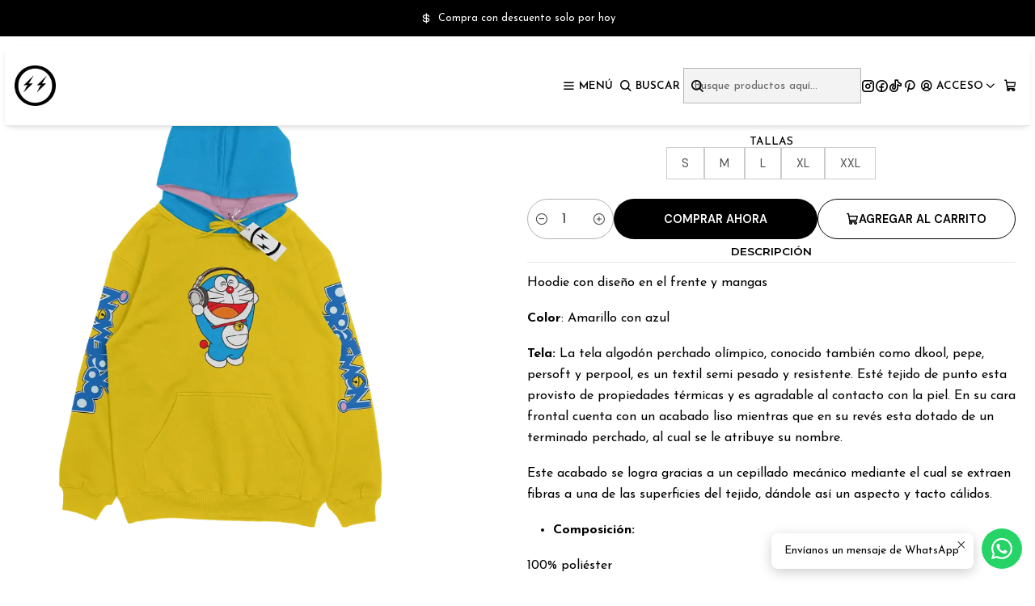

--- FILE ---
content_type: text/html; charset=utf-8
request_url: https://www.persourban.com/hoodie-gato-cosmico
body_size: 20007
content:






<!doctype html>

<html class="no-js" lang="es-CO" xmlns="http://www.w3.org/1999/xhtml">
  <head><script type="text/javascript">(function(){let s=document.createElement('script');s.type='text/javascript';s.async=true;s.src="https://countdown.bestfreecdn.com/storage/js/countdown-8558.js";if(document.body){document.body.appendChild(s)}else if(document.head){document.head.appendChild(s)}})()</script>
    

    <meta charset="UTF-8">
    <meta name="viewport" content="width=device-width, initial-scale=1.0">
    <title>Hoodie Gato cósmico</title>
    <meta name="description" content="Hoodie con capucha y bolsillo">
    <meta name="robots" content="follow, all">

    <link rel="preconnect" href="https://images.jumpseller.com">
    <link rel="preconnect" href="https://cdnx.jumpseller.com">
    <link rel="preconnect" href="https://assets.jumpseller.com">
    <link rel="preconnect" href="https://files.jumpseller.com">
    <link rel="preconnect" href="https://fonts.googleapis.com">
    <link rel="preconnect" href="https://fonts.gstatic.com" crossorigin>

    

<!-- Facebook Meta tags for Product -->
<meta property="fb:app_id" content="283643215104248">

    <meta property="og:id" content="14109455">
    <meta property="og:title" content="Hoodie Gato cósmico.">
    <meta property="og:type" content="product">
    
      
        <meta property="og:image" content="https://cdnx.jumpseller.com/perso-urban/image/24536813/resize/1200/630?1654007331">
      

    

    
      <meta property="og:brand" content="Perso Urban">
    

    <meta property="product:is_product_shareable" content="1">

    
      <meta property="product:original_price:amount" content="160000.0">
      <meta property="product:price:amount" content="128000.0">
      
        <meta property="product:availability" content="instock">
      
    

    <meta property="product:original_price:currency" content="COP">
    <meta property="product:price:currency" content="COP">
  

<meta property="og:description" content="Hoodie con capucha y bolsillo">
<meta property="og:url" content="https://www.persourban.com/hoodie-gato-cosmico">
<meta property="og:site_name" content="Perso Urban">
<meta name="twitter:card" content="summary">


  <meta property="og:locale" content="es_CO">



    
      <link rel="alternate"  href="https://www.persourban.com/hoodie-gato-cosmico">
    

    <link rel="canonical" href="https://www.persourban.com/hoodie-gato-cosmico">

    
    <link rel="apple-touch-icon" type="image/x-icon" href="https://cdnx.jumpseller.com/perso-urban/image/24335235/resize/57/57?1653278535" sizes="57x57">
    <link rel="apple-touch-icon" type="image/x-icon" href="https://cdnx.jumpseller.com/perso-urban/image/24335235/resize/60/60?1653278535" sizes="60x60">
    <link rel="apple-touch-icon" type="image/x-icon" href="https://cdnx.jumpseller.com/perso-urban/image/24335235/resize/72/72?1653278535" sizes="72x72">
    <link rel="apple-touch-icon" type="image/x-icon" href="https://cdnx.jumpseller.com/perso-urban/image/24335235/resize/76/76?1653278535" sizes="76x76">
    <link rel="apple-touch-icon" type="image/x-icon" href="https://cdnx.jumpseller.com/perso-urban/image/24335235/resize/114/114?1653278535" sizes="114x114">
    <link rel="apple-touch-icon" type="image/x-icon" href="https://cdnx.jumpseller.com/perso-urban/image/24335235/resize/120/120?1653278535" sizes="120x120">
    <link rel="apple-touch-icon" type="image/x-icon" href="https://cdnx.jumpseller.com/perso-urban/image/24335235/resize/144/144?1653278535" sizes="144x144">
    <link rel="apple-touch-icon" type="image/x-icon" href="https://cdnx.jumpseller.com/perso-urban/image/24335235/resize/152/152?1653278535" sizes="152x152">

    <link rel="icon" type="image/png" href="https://cdnx.jumpseller.com/perso-urban/image/24335235/resize/196/196?1653278535" sizes="196x196">
    <link rel="icon" type="image/png" href="https://cdnx.jumpseller.com/perso-urban/image/24335235/resize/160/160?1653278535" sizes="160x160">
    <link rel="icon" type="image/png" href="https://cdnx.jumpseller.com/perso-urban/image/24335235/resize/96/96?1653278535" sizes="96x96">
    <link rel="icon" type="image/png" href="https://cdnx.jumpseller.com/perso-urban/image/24335235/resize/32/32?1653278535" sizes="32x32">
    <link rel="icon" type="image/png" href="https://cdnx.jumpseller.com/perso-urban/image/24335235/resize/16/16?1653278535" sizes="16x16">

  <meta name="msapplication-TileColor" content="#95b200">
  <meta name="theme-color" content="#ffffff">



    <!-- jQuery -->
    <script src="https://code.jquery.com/jquery-3.7.1.min.js" integrity="sha256-/JqT3SQfawRcv/BIHPThkBvs0OEvtFFmqPF/lYI/Cxo=" crossorigin="anonymous" defer></script>

    <!-- Bootstrap -->
    <link href="https://cdn.jsdelivr.net/npm/bootstrap@5.3.3/dist/css/bootstrap.min.css" rel="stylesheet" integrity="sha384-QWTKZyjpPEjISv5WaRU9OFeRpok6YctnYmDr5pNlyT2bRjXh0JMhjY6hW+ALEwIH" crossorigin="anonymous">

    

    
      <!-- Swiper -->
      <link rel="stylesheet" href="https://cdn.jsdelivr.net/npm/swiper@11/swiper-bundle.min.css">
      <script src="https://cdn.jsdelivr.net/npm/swiper@11/swiper-bundle.min.js" defer></script>
    

    

    <script type="application/ld+json">
  [
    {
      "@context": "https://schema.org",
      "@type": "BreadcrumbList",
      "itemListElement": [
        
          {
          "@type": "ListItem",
          "position": 1,
          "item": {
          "name": "Inicio",
          "@id": "/"
          }
          }
          ,
        
          {
          "@type": "ListItem",
          "position": 2,
          "item": {
          "name": "ROPA",
          "@id": "/clothing"
          }
          }
          ,
        
          {
          "@type": "ListItem",
          "position": 3,
          "item": {
          "name": "BUZOS",
          "@id": "/hoodie"
          }
          }
          ,
        
          {
          "@type": "ListItem",
          "position": 4,
          "item": {
          "name": "Hoodie Gato cósmico."
          }
          }
          
        
      ]
    },
    {
      "@context": "https://schema.org/"
      ,
        "@type": "Product",
        "name": "Hoodie Gato cósmico.",
        "url": "https://www.persourban.com/hoodie-gato-cosmico",
        "itemCondition": "https://schema.org/NewCondition",
        
        "image": "https://cdnx.jumpseller.com/perso-urban/image/24536813/Recurso_82.png?1654007331",
        
        "description": "Hoodie con diseño en el frente y mangasColor: Amarillo con azul&amp;nbsp;Tela:&amp;nbsp;La tela algodón perchado olímpico, conocido también como dkool, pepe, persoft y perpool, es un textil semi pesado y resistente. Esté tejido de punto esta provisto de propiedades térmicas y es agradable al contacto con la piel. En su cara frontal cuenta con un acabado liso mientras que en su revés esta dotado de un terminado perchado, al cual se le atribuye su nombre.Este acabado se logra gracias a un cepillado mecánico mediante el cual se extraen fibras a una de las superficies del tejido, dándole así un aspecto y tacto cálidos.Composición:100% poliéster",
        
        "brand": {
          "@type": "Brand",
          "name": "Perso Urban"
        },
        
        
        
          "category": "5713",
        
        "offers": {
          
            
            
            "@type": "AggregateOffer",
            
              "availability": "https://schema.org/InStock",
            
            "lowPrice": "160000.0",
            "highPrice": "170000.0",
            "offerCount": "5",
            
              
              
            
            "price": "128000.0",

          
          "priceCurrency": "COP",
          "seller": {
            "@type": "Organization",
            "name": "Perso Urban"
          },
          "url": "https://www.persourban.com/hoodie-gato-cosmico",
          "shippingDetails": [
            {
            "@type": "OfferShippingDetails",
            "shippingDestination": [
            
            {
              "@type": "DefinedRegion",
              "addressCountry": "CO"
            }
            ]
            }
          ]
        }
      
    }
  ]
</script>


    <style type="text/css" data-js-stylesheet="layout">
      
      
      
      

      
      
      
        
          @import url('https://fonts.googleapis.com/css2?family=Montserrat:ital,wght@0,100;0,200;0,300;0,400;0,500;0,600;0,700;0,800;1,100;1,200;1,300;1,400;1,500;1,600;1,700;1,800&display=swap');
        
      
        
          @import url('https://fonts.googleapis.com/css2?family=Josefin+Sans:ital,wght@0,100;0,200;0,300;0,400;0,500;0,600;0,700;0,800;1,100;1,200;1,300;1,400;1,500;1,600;1,700;1,800&display=swap');
        
      
        
          @import url('https://fonts.googleapis.com/css2?family=DM+Sans:ital,wght@0,100;0,200;0,300;0,400;0,500;0,600;0,700;0,800;1,100;1,200;1,300;1,400;1,500;1,600;1,700;1,800&display=swap');
        
      

      @import url('https://unpkg.com/@phosphor-icons/web@2.1.1/src/regular/style.css');
      
        @import url('https://unpkg.com/@phosphor-icons/web@2.1.1/src/bold/style.css');
      

      :root {
        --theme-icon-style: var(--icon-style-bold);
        --font-main: Montserrat, sans-serif;
        --font-secondary: Josefin Sans, sans-serif;
        --font-store-name: Josefin Sans, sans-serif;
        --font-buttons: DM Sans, sans-serif;
        --font-base-size: 16px;
        --title-size-mobile: var(--title-size-extra-large-mobile);
        --title-size-desktop: var(--title-size-extra-large-desktop);
        --title-weight: 600;
        --title-spacing: 0px;
        --title-text-transform: initial;
        --description-size-desktop: var(--description-size-desktop-medium);

        --store-name-size-mobile: var(--store-name-mobile-large);
        --store-name-size-desktop: var(--store-name-desktop-large);
        --store-name-weight: 600;

        
            --radius-style: 0px;
            --radius-style-adapt: 0px;
            --radius-style-inner: 0px;
          

        
            --button-style: 200px;
          
        --button-transform: uppercase;

        --theme-section-padding: var(--theme-section-large-padding);
        --theme-block-padding: var(--theme-block-large-padding);
        --theme-block-wrapper-padding: var(--theme-block-wrapper-large-padding);

        --theme-border-style: solid;
        --theme-border-thickness: 1px;

        --theme-button-hover-size: 2px;

        --cart-header-logo-height-desktop: 50px;
        --cart-header-logo-height-mobile: 40px;

        --pb-name-weight: 600;
        --pb-name-spacing: 0px;
        --pb-name-text-transform: initial;
        --pb-alignment: center;
        --pb-color-label-status-bg: #FFFFFF;
        --pb-color-label-status-text: #000000;
        --pb-color-label-status-border: rgba(0, 0, 0, 0.1);
        --pb-color-label-new-bg: #A4036F;
        --pb-color-label-new-text: #FFFFFF;
        --pb-image-dimension: var(--aspect-ratio-portrait);
        
            --pb-colors-style-outer: 20px;
            --pb-colors-style-inner: 20px;
          
        
          --pb-colors-size-desktop: 20px;
          --pb-colors-size-mobile: 16px;
        

        --article-block-border-opacity: 0.2;

        --store-whatsapp-spacing: 1rem;
        --store-whatsapp-color-icon: #FFFFFF;
        --store-whatsapp-color-bg: #25D366;
        --store-whatsapp-color-bg-hover: #128C7E;
        --store-whatsapp-color-message-text: #000000;
        --store-whatsapp-color-message-bg: #FFFFFF;
        --store-whatsapp-color-message-shadow: rgba(0, 0, 0, 0.2);

        --av-popup-color-bg: #FFFFFF;
        --av-popup-color-text: #222222;
        --av-popup-color-button-accept-bg: #329B4F;
        --av-popup-color-button-accept-text: #FFFFFF;
        --av-popup-color-button-reject-bg: #DC2D13;
        --av-popup-color-button-reject-text: #FFFFFF;

        --breadcrumbs-margin-top: 8px;
        --breadcrumbs-margin-bottom: 8px;

        --color-discount: #FF0000;
        --color-discount-text: #FFFFFF;
        --color-ratings: #000000;
        --color-additional-icon: #000000;
        --color-additional-icon-active: #000000;
        --color-additional-background: #FFFFFF;
        --color-additional-border: rgba(0, 0, 0, 0.1);

        --carousel-nav-size: 20px;

        --theme-pb-image-transition: var(--theme-image-zoom);
        --theme-pb-image-transition-hover: var(--theme-image-zoom-hover);
      }

      
      
      
      [data-bundle-color="default"] {
        --color-background: #FFFFFF;
        --color-background-contrast: #222222;
        --color-background-contrast-op05: rgba(34, 34, 34, 0.05);
        --color-background-contrast-op3: rgba(34, 34, 34, 0.3);
        --color-background-contrast-op7: rgba(34, 34, 34, 0.7);
        --color-background-op0: rgba(255, 255, 255, 0.0);
        --color-main: #000000;
        --color-main-op05: rgba(0, 0, 0, 0.05);
        --color-main-op1: rgba(0, 0, 0, 0.1);
        --color-main-op2: rgba(0, 0, 0, 0.2);
        --color-main-op3: rgba(0, 0, 0, 0.3);
        --color-main-op5: rgba(0, 0, 0, 0.5);
        --color-main-op7: rgba(0, 0, 0, 0.7);
        --color-main-op8: rgba(0, 0, 0, 0.8);
        --color-secondary: #000000;
        --color-secondary-op05: rgba(0, 0, 0, 0.05);
        --color-secondary-op1: rgba(0, 0, 0, 0.1);
        --color-secondary-op3: rgba(0, 0, 0, 0.3);
        --color-secondary-op7: rgba(0, 0, 0, 0.7);
        --color-links: #000000;
        --color-links-hover: #000000;
        --color-links-badge-hover: #0d0d0d;
        --color-links-contrast: #FFFFFF;
        --color-button-main-bg: #000000;
        --color-button-main-bg-hover: #202020;
        --color-button-main-text: #FFFFFF;
        --color-button-secondary-bg: #000000;
        --color-button-secondary-bg-hover: #202020;
        --color-button-secondary-text: #FFFFFF;
        --color-border: var(--color-main-op1);
        --color-border-opacity: 0.1;
        --color-selection-text: #FFFFFF;
        --color-overlay: #FFFFFF;

        color: var(--color-main);
        background: var(--color-background);
      }
      
      
      .article-block,
      [data-bundle-color="system-1"] {
        --color-background: #000000;
        --color-background-contrast: #FFFFFF;
        --color-background-contrast-op05: rgba(255, 255, 255, 0.05);
        --color-background-contrast-op3: rgba(255, 255, 255, 0.3);
        --color-background-contrast-op7: rgba(255, 255, 255, 0.7);
        --color-background-op0: rgba(0, 0, 0, 0.0);
        --color-main: #FFFFFF;
        --color-main-op05: rgba(255, 255, 255, 0.05);
        --color-main-op1: rgba(255, 255, 255, 0.1);
        --color-main-op2: rgba(255, 255, 255, 0.2);
        --color-main-op3: rgba(255, 255, 255, 0.3);
        --color-main-op5: rgba(255, 255, 255, 0.5);
        --color-main-op7: rgba(255, 255, 255, 0.7);
        --color-main-op8: rgba(255, 255, 255, 0.8);
        --color-secondary: #F3F8F8;
        --color-secondary-op05: rgba(243, 248, 248, 0.05);
        --color-secondary-op1: rgba(243, 248, 248, 0.1);
        --color-secondary-op3: rgba(243, 248, 248, 0.3);
        --color-secondary-op7: rgba(243, 248, 248, 0.7);
        --color-links: #FFFFFF;
        --color-links-hover: #FFFFFF;
        --color-links-badge-hover: #ffffff;
        --color-links-contrast: #222222;
        --color-button-main-bg: #F3F8F8;
        --color-button-main-bg-hover: #ffffff;
        --color-button-main-text: #000000;
        --color-button-secondary-bg: #FFFFFF;
        --color-button-secondary-bg-hover: #ffffff;
        --color-button-secondary-text: #000000;
        --color-border: var(--color-main-op1);
        --color-border-opacity: 0.1;
        --color-selection-text: #222222;
        --color-overlay: #000000;

        color: var(--color-main);
        background: var(--color-background);
      }
      
      
      
      [data-bundle-color="system-2"] {
        --color-background: #FFFFFF;
        --color-background-contrast: #222222;
        --color-background-contrast-op05: rgba(34, 34, 34, 0.05);
        --color-background-contrast-op3: rgba(34, 34, 34, 0.3);
        --color-background-contrast-op7: rgba(34, 34, 34, 0.7);
        --color-background-op0: rgba(255, 255, 255, 0.0);
        --color-main: #261C15;
        --color-main-op05: rgba(38, 28, 21, 0.05);
        --color-main-op1: rgba(38, 28, 21, 0.1);
        --color-main-op2: rgba(38, 28, 21, 0.2);
        --color-main-op3: rgba(38, 28, 21, 0.3);
        --color-main-op5: rgba(38, 28, 21, 0.5);
        --color-main-op7: rgba(38, 28, 21, 0.7);
        --color-main-op8: rgba(38, 28, 21, 0.8);
        --color-secondary: #35271D;
        --color-secondary-op05: rgba(53, 39, 29, 0.05);
        --color-secondary-op1: rgba(53, 39, 29, 0.1);
        --color-secondary-op3: rgba(53, 39, 29, 0.3);
        --color-secondary-op7: rgba(53, 39, 29, 0.7);
        --color-links: #007EA7;
        --color-links-hover: #261C15;
        --color-links-badge-hover: #0091c0;
        --color-links-contrast: #FFFFFF;
        --color-button-main-bg: #261C15;
        --color-button-main-bg-hover: #4f3a2c;
        --color-button-main-text: #F5F5F5;
        --color-button-secondary-bg: #6B818C;
        --color-button-secondary-bg-hover: #8ea0a9;
        --color-button-secondary-text: #FFFFFF;
        --color-border: var(--color-main-op1);
        --color-border-opacity: 0.1;
        --color-selection-text: #FFFFFF;
        --color-overlay: #FFFFFF;

        color: var(--color-main);
        background: var(--color-background);
      }
      
      
      
      [data-bundle-color="system-3"] {
        --color-background: #FFFFFF;
        --color-background-contrast: #222222;
        --color-background-contrast-op05: rgba(34, 34, 34, 0.05);
        --color-background-contrast-op3: rgba(34, 34, 34, 0.3);
        --color-background-contrast-op7: rgba(34, 34, 34, 0.7);
        --color-background-op0: rgba(255, 255, 255, 0.0);
        --color-main: #021516;
        --color-main-op05: rgba(2, 21, 22, 0.05);
        --color-main-op1: rgba(2, 21, 22, 0.1);
        --color-main-op2: rgba(2, 21, 22, 0.2);
        --color-main-op3: rgba(2, 21, 22, 0.3);
        --color-main-op5: rgba(2, 21, 22, 0.5);
        --color-main-op7: rgba(2, 21, 22, 0.7);
        --color-main-op8: rgba(2, 21, 22, 0.8);
        --color-secondary: #043839;
        --color-secondary-op05: rgba(4, 56, 57, 0.05);
        --color-secondary-op1: rgba(4, 56, 57, 0.1);
        --color-secondary-op3: rgba(4, 56, 57, 0.3);
        --color-secondary-op7: rgba(4, 56, 57, 0.7);
        --color-links: #021516;
        --color-links-hover: #021516;
        --color-links-badge-hover: #042b2d;
        --color-links-contrast: #FFFFFF;
        --color-button-main-bg: #FF0000;
        --color-button-main-bg-hover: #ff4040;
        --color-button-main-text: #FFFFFF;
        --color-button-secondary-bg: #043839;
        --color-button-secondary-bg-hover: #087375;
        --color-button-secondary-text: #FFFFFF;
        --color-border: var(--color-main-op1);
        --color-border-opacity: 0.1;
        --color-selection-text: #FFFFFF;
        --color-overlay: #FFFFFF;

        color: var(--color-main);
        background: var(--color-background);
      }
      
      
      
      [data-bundle-color="system-4"] {
        --color-background: #FFFFFF;
        --color-background-contrast: #222222;
        --color-background-contrast-op05: rgba(34, 34, 34, 0.05);
        --color-background-contrast-op3: rgba(34, 34, 34, 0.3);
        --color-background-contrast-op7: rgba(34, 34, 34, 0.7);
        --color-background-op0: rgba(255, 255, 255, 0.0);
        --color-main: #021516;
        --color-main-op05: rgba(2, 21, 22, 0.05);
        --color-main-op1: rgba(2, 21, 22, 0.1);
        --color-main-op2: rgba(2, 21, 22, 0.2);
        --color-main-op3: rgba(2, 21, 22, 0.3);
        --color-main-op5: rgba(2, 21, 22, 0.5);
        --color-main-op7: rgba(2, 21, 22, 0.7);
        --color-main-op8: rgba(2, 21, 22, 0.8);
        --color-secondary: #043839;
        --color-secondary-op05: rgba(4, 56, 57, 0.05);
        --color-secondary-op1: rgba(4, 56, 57, 0.1);
        --color-secondary-op3: rgba(4, 56, 57, 0.3);
        --color-secondary-op7: rgba(4, 56, 57, 0.7);
        --color-links: #021516;
        --color-links-hover: #021516;
        --color-links-badge-hover: #042b2d;
        --color-links-contrast: #FFFFFF;
        --color-button-main-bg: #FF0000;
        --color-button-main-bg-hover: #ff4040;
        --color-button-main-text: #FFFFFF;
        --color-button-secondary-bg: #043839;
        --color-button-secondary-bg-hover: #087375;
        --color-button-secondary-text: #FFFFFF;
        --color-border: var(--color-main-op1);
        --color-border-opacity: 0.1;
        --color-selection-text: #FFFFFF;
        --color-overlay: #FFFFFF;

        color: var(--color-main);
        background: var(--color-background);
      }
      

      
      :is(.product-block__attributes, .store-product__attributes) {
        display: none !important;
      }
      

      .product-block__labels,
      .product-block__labels > .d-flex {
        align-items: start;
      }

      

      

      
      .product-stock[data-label="available"] {
        display: none !important;
      }
      

      
      .product-stock__text-exact {
        display: none !important;
      }
      

      

      
      #buy-now-button:disabled {
        display: block !important;
        visibility: hidden !important;
      }

      @media screen and (max-width: 768px) {
        #buy-now-button:disabled {
          display: none !important;
        }
      }
      

      

      

      

      

      

      

      

      

      

      

      

      
    </style>

    <link rel="stylesheet" href="https://assets.jumpseller.com/store/perso-urban/themes/849769/app.min.css?1768576228">
    
    
    
      <link rel="stylesheet" href="https://cdnjs.cloudflare.com/ajax/libs/aos/2.3.4/aos.css" integrity="sha512-1cK78a1o+ht2JcaW6g8OXYwqpev9+6GqOkz9xmBN9iUUhIndKtxwILGWYOSibOKjLsEdjyjZvYDq/cZwNeak0w==" crossorigin="anonymous" >
    

    <script type="application/json" id="theme-data">
  {
    "is_preview": false,
    "template": "product",
    "cart": {
      "url": "/cart",
      "debounce": 50
    },
    "language": "co",
    "order": {
      "totalOutstanding": 0.0,
      "productsCount": 0,
      "checkoutUrl": "https://www.persourban.com/v2/checkout/information/",
      "url": "/cart",
      "remainingForFreeShippingMessage": "",
      "minimumPurchase": {
        "conditionType": "",
        "conditionValue": 0
      }
    },
    "currency_code": "COP",
    "translations": {
      "active_price": "Precio por Unidad",
      "added_singular": "1 unidad de %{name} ha sido agregada.",
      "added_qty_plural": "%{qty} unidades de %{name} fueron agregadas.",
      "added_to_cart": "agregado al carrito",
      "add_to_cart": "Agregar al carro",
      "added_to_wishlist": "%{name} se agregó a tu lista de favoritos",
      "available_in_stock": "Disponible en stock",
      "buy": "Comprar",
      "buy_now": "Comprar ahora",
      "buy_now_not_allowed": "No puedes comprar ahora con la cantidad actual elegida.",
      "buy_quantity": "Comprar cantidad",
      "check_this": "Mira esto:",
      "contact_us": "Contáctanos",
      "continue_shopping": "Seguir comprando",
      "copy_to_clipboard": "Copiar al portapapeles",
      "coupons_list_title": "Cupones de descuento aplicados",
      "coupons_list_success_text1": "Tu código",
      "coupons_list_success_text2": "ha sido exitosamente eliminado. Esta página se actualizará.",
      "counter_text_weeks": "semanas",
      "counter_text_days": "días",
      "counter_text_hours": "horas",
      "counter_text_minutes": "minutos",
      "counter_text_seconds": "segundos",
      "customer_register_back_link_url": "/customer/login",
      "customer_register_back_link_text": "¿Ya tienes una cuenta? Puedes ingresar aquí.",
      "decrease_quantity": "Reducir cantidad",
      "discount_off": "Descuento (%)",
      "discount_message": "Esta promoción es válida desde %{date_begins} hasta %{date_expires}",
      "error_adding_to_cart": "Error al añadir al carrito",
      "error_downloading": "Error al intentar descargar",
      "error_fetching_cart": "Error al recuperar el carrito",
      "error_updating_to_cart": "Error al actualizar el carrito",
      "error_adding_to_wishlist": "Error al añadir a la lista de favoritos",
      "error_removing_from_wishlist": "Error al eliminar de la lista de deseos",
      "files_too_large": "La suma del tamaño de los archivos seleccionados debe ser inferior a 10MB.",
      "fill_country_region_shipping": "Por favor ingresa el país y región para calcular los costos de envío.",
      "go_to": "Ir a",
      "go_to_cart": "Ir al carrito",
      "go_to_shopping_cart": "Ir al carrito de compras",
      "go_to_wishlist": "Revisa tu Wishlist",
      "increase_quantity": "Aumentar cantidad",
      "low_stock_basic": "Stock bajo",
      "low_stock_limited": "Date prisa, quedan pocas unidades",
      "low_stock_alert": "Date prisa, ya casi se agota",
      "low_stock_basic_exact": "Quedan %{qty} unidades",
      "low_stock_limited_exact": "Date prisa, solo quedan %{qty} unidades",
      "low_stock_alert_exact": "Date prisa, solo quedan %{qty} en stock",
      "minimum_quantity": "Cantidad mínima",
      "more_info": "Me gustaría más información sobre este producto:",
      "newsletter_message_success": "Registrado con éxito",
      "newsletter_message_error": "Error al registrarse, por favor intenta nuevamente más tarde.",
      "newsletter_message_success_captcha": "Éxito en el captcha",
      "newsletter_message_error_captcha": "Error en captcha",
      "newsletter_text_placeholder": "email@dominio.com",
      "newsletter_text_button": "Suscríbete",
      "notify_me_when_available": "Notificarme cuando esté disponible",
      "no_shipping_methods": "No hay métodos de envío disponibles para tu dirección de envío.",
      "OFF": "OFF",
      "out_of_stock": "Agotado",
      "proceed_to_checkout": "Proceder al Pago",
      "product_stock_locations_link_text": "Ver en Google Maps",
      "remove": "Eliminar",
      "removed_from_wishlist": "%{name} fue eliminado de tu Wishlist",
      "send_us_a_message": "Mándanos un mensaje",
      "share_on": "Compartir en",
      "show_more": "Muestra Más",
      "show_less": "Muestra menos",
      "success": "Éxito",
      "success_adding_to_cart": "Éxito al añadir al carrito",
      "success_adding_to_wishlist": "¡Agregado al Wishlist!",
      "success_removing_from_wishlist": "Eliminado del Wishlist",
      "SKU": "SKU",
      "variant_out_of_stock": "Esta opción está actualmente agotada.",
      "x_units_in_stock": "%{qty} unidades en stock",
      "your_cart_is_empty": "Tu carro está vacío"
    },
    "options": {
      "av_popup_button_reject_redirect": "https://jumpseller.com",
      "display_cart_notification": true,
      "filters_desktop": true,
      "quantity": "Cantidad",
      "tax_label": "+ impuestos"
    }
  }
</script>

<script>
  function callonDOMLoaded(callback) {
    document.readyState === 'loading' ? window.addEventListener('DOMContentLoaded', callback) : callback();
  }
  function callonComplete(callback) {
    document.readyState === 'complete' ? callback() : window.addEventListener('load', callback);
  }
  Object.defineProperty(window, 'theme', {
    value: Object.freeze(JSON.parse(document.querySelector('#theme-data').textContent)),
    writable: false,
    configurable: false,
  });
</script>




    
  <meta name="csrf-param" content="authenticity_token" />
<meta name="csrf-token" content="jebL1XAshUWedjt93WXKAzxjjcoGKPKr-3Iberk68UREyM9EcYIqtFT4JbehecOoZFWTGF8kqG4idmUTsNPO5Q" />






<script>
  // Pixel code

  // dont send fb events if page is rendered inside an iframe (like admin theme preview)
  if(window.self === window.top) {
    !function(f,b,e,v,n,t,s){if(f.fbq)return;n=f.fbq=function(){n.callMethod?
    n.callMethod.apply(n,arguments):n.queue.push(arguments)};if(!f._fbq)f._fbq=n;
    n.push=n;n.loaded=!0;n.version='2.0';n.agent='pljumpseller';n.queue=[];t=b.createElement(e);t.async=!0;
    t.src=v;s=b.getElementsByTagName(e)[0];s.parentNode.insertBefore(t,s)}(window,
    document,'script','https://connect.facebook.net/' + getNavigatorLocale() + '/fbevents.js');

    var data = {};

    data.currency = 'COP';
    data.total = '0.0';
    data.products_count = '0';

    

    data.content_ids = [86184755, 86184756, 86184757, 86184758, 86184759];
    data.contents = [{"id":86184755,"quantity":1,"item_price":160000.0,"item_discount":32000.0},{"id":86184756,"quantity":1,"item_price":160000.0,"item_discount":32000.0},{"id":86184757,"quantity":1,"item_price":160000.0,"item_discount":32000.0},{"id":86184758,"quantity":1,"item_price":160000.0,"item_discount":32000.0},{"id":86184759,"quantity":1,"item_price":170000.0,"item_discount":34000.0}];
    data.single_value = 160000.0;

    // Line to enable Manual Only mode.
    fbq('set', 'autoConfig', false, '793484635573129');

    // FB Pixel Advanced Matching
    
    
    var advancedCustomerData = {
      'em' : '',
      'fn' : '',
      'ln' : '',
      'ph' : '',
      'ct' : '',
      'zp' : '',
      'country' : ''
    };

    var missingCustomerData = Object.values(advancedCustomerData).some(function(value) { return value.length == 0 });

    if(missingCustomerData) {
      fbq('init', '793484635573129');
    } else {
      fbq('init', '793484635573129', advancedCustomerData);
    }

    // PageView - build audience views (default FB Pixel behaviour)
    fbq('track', 'PageView');

    // AddToCart - released on page load after a product was added to cart
    

    // track conversion events, ordered by importance (not in this doc)
    // https://developers.facebook.com/docs/facebook-pixel/api-reference%23events

    
      // ViewContent - When a key page is viewed such as a product page
      

    

    function getNavigatorLocale(){
      return navigator.language.replace(/-/g,'_')
    }
  }
</script>





<script src="https://files.jumpseller.com/javascripts/dist/jumpseller-2.0.0.js" defer="defer"></script><script src="https://budance-js.appdevelopergroup.co/public/js/budance.js?shop=3a2702f3c4aa7067f8a2b4b097a75a4f" async="async"></script>
</head>

  <body
    data-bundle-color="default"
    
      data-button-hover-style="ripple"
    
    
  >
    <script src="https://assets.jumpseller.com/store/perso-urban/themes/849769/theme.min.js?1768576228" defer></script>
    <script src="https://assets.jumpseller.com/store/perso-urban/themes/849769/custom.min.js?1768576228" defer></script>
    

    <!-- Bootstrap JS -->
    <script src="https://cdn.jsdelivr.net/npm/bootstrap@5.3.3/dist/js/bootstrap.bundle.min.js" integrity="sha384-YvpcrYf0tY3lHB60NNkmXc5s9fDVZLESaAA55NDzOxhy9GkcIdslK1eN7N6jIeHz" crossorigin="anonymous" defer></script>
    <script>
      document.addEventListener('DOMContentLoaded', function () {
        const tooltipTriggerList = document.querySelectorAll('[data-bs-toggle="tooltip"]'); // Initialize Bootstrap Tooltips
        const tooltipList = [...tooltipTriggerList].map((tooltipTriggerEl) => new bootstrap.Tooltip(tooltipTriggerEl));
      });
    </script>

    

    <div class="main-container" data-layout="product">
      <div class="toast-notification__wrapper top-right"></div>
      <div id="top_components"><div id="component-16403177" class="theme-component show">


















<style>
  .header {
    --theme-max-width: 100vw;
    --header-logo-height-mobile: 40px;
    --header-logo-height-desktop: 50px;
    
      --header-overlap-opacity: 0.45;
      --header-floating-shadow: 0.25;
    
  }
  .header,
  .top-bar,
  #mobile-menu,
  .mobile-nav {
    --header-nav-font-weight: 600;
  }
</style>

<header
  class="header header--fixed header--push header--transparent"
  data-fixed="true"
  data-border="true"
  data-uppercase="true"
  data-bundle-color="default"
  data-version="v4"
  data-toolbar="false"
  data-overlap="true"
  data-floating="true"
  data-js-component="16403177"
>
  <div class="h-100 header__container">
    <div class="row h-100 align-items-center justify-content-between header__wrapper">
      
          <div class="col-12 col-lg header__column">
            













  
      <div class="theme-store-name">
        <a href="https://www.persourban.com" class="header__brand" title="Ir a la página de inicio">
    <img src="https://images.jumpseller.com/store/perso-urban/store/logo/Recurso_20.png?1674688190" alt="Perso Urban" class="header__logo" width="auto" height="auto" loading="eager">
  </a>
      </div>
  


          </div>

          <div class="col-12 col-lg header__column">
            <ul class="justify-content-center justify-content-lg-end header__menu">




  
  <li class="header__item d-flex">
    <button type="button" class="button header__link" data-bs-toggle="offcanvas" data-bs-target="#mobile-menu" aria-controls="mobile-menu" aria-label="Menú">
      
        <i class="theme-icon ph ph-list header__icon"></i>
      
      <div class="d-none d-md-block header__text">Menú</div>
    </button>
  </li>




  



  





  <li class="header__item header__item--search">
    <button type="button" class="button header__link header__link--search toggle-header-search d-flex" aria-label="Buscar">
      
        <i class="theme-icon ph ph-magnifying-glass header__icon"></i>
      
      
        <div class="d-none d-md-block header__text">Buscar</div>
      
    </button>

    <a role="button" class="button d-block d-lg-none header__close-mobile-search toggle-header-search"><i class="ph ph-x"></i></a>

    


  
  <form
    
      class="header-search"
    
    method="get"
    action="/search"
  >
    <button type="submit" class="button header-search__submit" title="Buscar"><i class="theme-icon ph ph-magnifying-glass"></i></button>

    <input
      type="text"
      
      class="text header-search__input"
      value=""
      name="q"
      placeholder="Busque productos aquí..."
    >
  </form>

  <a role="button" class="button d-block d-lg-none header__close-mobile-search toggle-header-search"><i class="ph ph-x"></i></a>



  </li>




<li class="header__item d-none d-lg-flex"><div class="d-flex align-items-center justify-content-start theme-social"><a href="https://www.instagram.com/persourban" class="theme-social__link" title="Síguenos en Instagram" target="_blank">
    <i class="theme-icon ph ph-instagram-logo"></i>
  </a><a href="https://www.facebook.com/PersoUrban" class="theme-social__link" title="Síguenos en Facebook" target="_blank">
    <i class="theme-icon ph ph-facebook-logo"></i>
  </a><a href="https://www.tiktok.com/@PersoUrban" class="theme-social__link" title="Síguenos en TikTok" target="_blank">
    <i class="theme-icon ph ph-tiktok-logo"></i>
  </a><a href="https://www.pinterest.com/PersoUrban" class="theme-social__link" title="Síguenos en Pinterest" target="_blank">
    <i class="theme-icon ph ph-pinterest-logo"></i>
  </a></div></li>


















  

  

  
    <li class="header__item header__item--login">
      <button
        type="button"
        class="button dropdown-toggle header__link"
        id="header-dropdown-login"
        data-bs-toggle="dropdown"
        data-bs-display="static"
        aria-expanded="false"
        aria-label="Acceso"
      >
        
          <i class="theme-icon ph ph-user-circle header__icon"></i>
        
        
          <div class="d-none d-md-block header__text">Acceso</div>
        
        
          <i class="theme-icon ph ph-caret-down header__angle d-none d-sm-block"></i>
        
      </button>

      
    <ul class="dropdown-menu dropdown-menu-end theme-dropdown" aria-labelledby="header-dropdown-login">
      
        <li class="theme-dropdown__item">
          <a href="/customer/login" class="dropdown-item theme-dropdown__link" title="Entra en tu cuenta">Ingresar</a>
        </li>

        <li class="theme-dropdown__item">
          <a href="/customer/registration" class="dropdown-item theme-dropdown__link" title="Crear cuenta">Crear cuenta</a>
        </li>
      
    </ul>
  
    </li>
  






  
      <li class="header__item header__item--cart">
        
          <button
            type="button"
            class="button header__link"
            data-bs-toggle="offcanvas"
            data-bs-target="#sidebar-cart"
            aria-controls="sidebar-cart"
            aria-label="Carro"
          >
            
  
    <i class="theme-icon ph ph-shopping-cart header__icon"></i>
  

  <div class="header__text header__text--counter theme-cart-counter" data-products-count="0">0</div>

  

          </button>
        
      </li>
    

</ul>
          </div>
        
    </div>
  </div>
  <!-- end .header__container -->

  

  
</header>






<div
  class="offcanvas offcanvas-start sidebar"
  tabindex="-1"
  id="mobile-menu"
  aria-labelledby="mobile-menu-label"
  data-version="v4"
  data-bundle-color="default"
>
  <div class="offcanvas-header sidebar-header sidebar-header--transparent">
    













    <img src="https://images.jumpseller.com/store/perso-urban/store/logo/Recurso_20.png?1674688190" alt="Perso Urban" class="sidebar-header__logo" width="auto" height="auto" loading="eager">
  


    <button type="button" class="button sidebar-header__close" data-bs-dismiss="offcanvas" aria-label="Cerrar"><i class="ph ph-x-circle"></i></button>
  </div>
  <!-- end .sidebar-header -->

  <div class="offcanvas-body sidebar-body">
    
  
  <div class="accordion sidebar-accordion" id="mobile-menu-accordion">
    
      
      

      <div class="accordion-item sidebar-accordion__item sidebar-accordion__item--level1">
        
          <button
            type="button"
            class="accordion-button button sidebar-accordion__button"
            data-bs-toggle="collapse"
            data-bs-target="#sidebar-accordion-collapse-7558713"
            aria-expanded="false"
            aria-controls="sidebar-accordion-collapse-7558713"
          >ROPA<i class="ph ph-caret-down sidebar-accordion__caret"></i>
          </button>

          <div id="sidebar-accordion-collapse-7558713" class="accordion-collapse collapse" data-bs-parent="#mobile-menu-accordion">
            <div class="accordion-body sidebar-accordion__body">
              <div class="accordion sidebar-accordion" id="sidebar-accordion-group-7558713">
                
                  
                  

<div class="accordion-item sidebar-accordion__item">
  
    <a
      
        href="/clothing/sets"
      
      class="button sidebar-accordion__button"
      title="Ir a SETS"
      
    >SETS</a>
  
</div>

                
                  
                  

<div class="accordion-item sidebar-accordion__item">
  
    <a
      
        href="/ropa-deportiva"
      
      class="button sidebar-accordion__button"
      title="Ir a ROPA DEPORTIVA"
      
    >ROPA DEPORTIVA</a>
  
</div>

                
                  
                  

<div class="accordion-item sidebar-accordion__item">
  
    <a
      
        href="/clothing/t-shirt"
      
      class="button sidebar-accordion__button"
      title="Ir a CAMISETAS"
      
    >CAMISETAS</a>
  
</div>

                
                  
                  

<div class="accordion-item sidebar-accordion__item">
  
    <a
      
        href="/hoodie"
      
      class="button sidebar-accordion__button"
      title="Ir a BUZOS"
      
    >BUZOS</a>
  
</div>

                
                  
                  

<div class="accordion-item sidebar-accordion__item">
  
    <a
      
        href="/jumper"
      
      class="button sidebar-accordion__button"
      title="Ir a BUZOS SIN CAPUCHA"
      
    >BUZOS SIN CAPUCHA</a>
  
</div>

                

                
                  <div class="sidebar-accordion__item">
                    <a
                      href="/clothing"
                      class="button sidebar-accordion__button sidebar-accordion__button--last"
                      title="Ver todo en ROPA"
                      
                    >
                      Ver todo
                      <i class="ph ph-caret-double-right"></i>
                    </a>
                  </div>
                
              </div>
            </div>
          </div>
        
      </div>
    
      
      

      <div class="accordion-item sidebar-accordion__item sidebar-accordion__item--level1">
        
          <a
            
              href="/tiempo-de-entrega"
            
            class="button sidebar-accordion__button"
            title="Ir a TIEMPO DE ENTREGA"
            
          >TIEMPO DE ENTREGA</a>
        
      </div>
    
      
      

      <div class="accordion-item sidebar-accordion__item sidebar-accordion__item--level1">
        
          <a
            
              href="/sobre-persourban"
            
            class="button sidebar-accordion__button"
            title="Ir a SOBRE PERSOURBAN"
            
          >SOBRE PERSOURBAN</a>
        
      </div>
    
      
      

      <div class="accordion-item sidebar-accordion__item sidebar-accordion__item--level1">
        
          <a
            
              href="/cojines"
            
            class="button sidebar-accordion__button"
            title="Ir a COJÍNES"
            
          >COJÍNES</a>
        
      </div>
    
      
      

      <div class="accordion-item sidebar-accordion__item sidebar-accordion__item--level1">
        
          <a
            
              href="/politicas-de-cambio"
            
            class="button sidebar-accordion__button"
            title="Ir a Políticas de Cambio"
            
          >Políticas de Cambio</a>
        
      </div>
    
  </div>



    
      <div class="d-flex align-items-center justify-content-start theme-social"><div class="theme-social__title check-empty">Síguenos</div><a href="https://www.instagram.com/persourban" class="theme-social__link" title="Síguenos en Instagram" target="_blank">
    <i class="theme-icon ph ph-instagram-logo"></i>
  </a><a href="https://www.facebook.com/PersoUrban" class="theme-social__link" title="Síguenos en Facebook" target="_blank">
    <i class="theme-icon ph ph-facebook-logo"></i>
  </a><a href="https://www.tiktok.com/@PersoUrban" class="theme-social__link" title="Síguenos en TikTok" target="_blank">
    <i class="theme-icon ph ph-tiktok-logo"></i>
  </a><a href="https://www.pinterest.com/PersoUrban" class="theme-social__link" title="Síguenos en Pinterest" target="_blank">
    <i class="theme-icon ph ph-pinterest-logo"></i>
  </a></div>
    

    
  </div>
  <!-- end .sidebar-body -->
</div>







  










<div
  class="offcanvas offcanvas-end sidebar"
  tabindex="-1"
  id="sidebar-cart"
  aria-labelledby="sidebar-cart-title"
  data-bundle-color="default"
  data-js-component="16403259"
>
  <div class="offcanvas-header sidebar-header">
    <h5 class="offcanvas-title sidebar-header__title" id="sidebar-cart-title">
      
        <i class="theme-icon ph ph-shopping-cart sidebar-header__icon"></i>
      
      Resumen del pedido
    </h5>
    <button type="button" class="button sidebar-header__close" data-bs-dismiss="offcanvas" aria-label="Cerrar"><i class="ph ph-x"></i></button>
  </div>

  <cart-area class="offcanvas-body sidebar-body position-relative">
    <div class="loading-spinner__wrapper">
      <div class="loading-spinner"></div>
    </div>
    <div class="sidebar-body__text sidebar-body__text--empty">Tu carro está vacío.</div>
    <div class="row sidebar-body__content cart-area__content">
      
    </div>
    




<div class="w-100 d-flex flex-column position-relative store-totals">
  

  <div class="store-totals__content check-empty">
    
      <!-- Free shipping -->
      <div class="w-100 store-totals__free-shipping hidden"></div>

      <!-- Minimum purchase -->
      <div class="w-100 store-totals__minimum-store-conditions hidden">
        

        
      </div>
    

    <!-- Product amount -->
    <div class="d-flex align-items-center justify-content-between store-totals__column" data-name="products">
      <span class="w-50 store-totals__value">Productos
        <span class="w-50 store-totals__price store-totals__price--count theme-cart-counter" data-products-count="0">0</span>
      </span>
      <div class="d-flex align-items-center justify-content-between store-totals__column" data-name="subtotal">
        <span class="store-totals__price" data-value="0.0">$0 COP</span>
      </div>
    </div>

    <!-- Shipping costs -->
    <div class="d-flex align-items-center justify-content-between store-totals__column" data-name="shipping">
      <span class="w-50 store-totals__value">Envío</span>
      <span class="w-50 store-totals__price" data-value="0.0">$0 COP</span>
    </div>

    <!-- Shipping method message ? -->
    

    <!-- Taxes -->
    

    <!-- Discount from promotions -->
    

    <!-- Coupons from promotions -->
    

    <!-- Order total excluding gift card discount -->
    <div class="d-flex align-items-center justify-content-between store-totals__column" data-name="total">
      <span class="w-50 store-totals__value store-totals__value--last">Total</span>
      <span class="w-50 store-totals__price store-totals__price--last" data-total="0.0">$0 COP</span>
    </div>

    <!-- Gift cards discount -->
    

    <!-- Order total due -->
    
  </div>

  
</div>
<!-- end .store-totals -->

  </cart-area>

  <div class="sidebar-actions">
    <div class="sidebar-actions__text check-empty" data-js-option="actions_text" data-js-component="16403259">Los costos de envío serán calculados al momento de pagar.</div>
    
      
  <a
    href="https://www.persourban.com/v2/checkout/information/"
    class="button button--style button--main  button--full sidebar-actions__button checkout-link"
    title="Proceder al Pago"
  >Proceder al Pago</a>

      
  <a
    href="/cart"
    class="button button--style button--main button--bordered button--full sidebar-actions__button"
    title="Ir al carrito"
  >Ir al carrito</a>

    
  </div>
  <!-- end .sidebar-actions -->
</div>




  













<style>
  #theme-section-16403260 .top-bar__container {
    --theme-max-width: 100vw;
  }
</style>

<div
  id="theme-section-16403260"
  class="top-bar top-bar--fixed"
  data-bundle-color="system-1"
  data-topbar-fixed="true"
  data-js-component="16403260"
>
  <div class="container container--adjust top-bar__container">
    <div class="row top-bar__row">
      <div class="col-12  top-bar__column">
        
  <swiper-slider
    class="swiper w-100 top-bar theme-section__carousel"
    sw-layout="one"
    sw-autoplay="true"
    sw-speed="3000"
    sw-continuous="true"
  >
    <div class="swiper-wrapper">
      
        <div class="swiper-slide top-bar__block" data-js-component="16403326">
  <div class="h-100">
    <div class="d-flex justify-content-center text-start text-md-center align-items-center h-100 top-bar__content">
      <div class="top-bar__text-wrapper"><i class="theme-icon ph ph-currency-dollar top-bar__icon"></i><div class="top-bar__text" data-js-option="text" data-js-component="16403326">Compra con descuento solo por hoy</div>
      </div>

      
    </div>
  </div>
</div>

      
        <div class="swiper-slide top-bar__block" data-js-component="16403327">
  <div class="h-100">
    <div class="d-flex justify-content-center text-start text-md-center align-items-center h-100 top-bar__content">
      <div class="top-bar__text-wrapper"><i class="theme-icon ph ph-check top-bar__icon"></i><div class="top-bar__text" data-js-option="text" data-js-component="16403327">Envíos solo a Colombia 💛💙❤️</div>
      </div>

      
    </div>
  </div>
</div>

      
    </div>
  </swiper-slider>

      </div></div>
  </div>
</div>


</div></div>


  

  <style>
    #theme-section-breadcrumbs {
      --section-margin-top: var(--breadcrumbs-margin-top);
      --section-margin-bottom: var(--breadcrumbs-margin-bottom);
    }
  </style>

  <section id="theme-section-breadcrumbs" class="container-fluid theme-section" data-bundle-color="default">
    <div class="container container--adjust theme-section__container">
      <ul class="no-bullet align-items-center justify-content-center theme-breadcrumbs">
        
          
            <li class="theme-breadcrumbs__item">
              <a href="/" class="theme-breadcrumbs__link" title="Volver a Inicio">Inicio</a>
            </li>

            <li class="theme-breadcrumbs__item">
              <span class="theme-breadcrumbs__arrow"><i class="ph ph-caret-right"></i></span>
            </li>
          
        
          
            <li class="theme-breadcrumbs__item">
              <a href="/clothing" class="theme-breadcrumbs__link" title="Volver a ROPA">ROPA</a>
            </li>

            <li class="theme-breadcrumbs__item">
              <span class="theme-breadcrumbs__arrow"><i class="ph ph-caret-right"></i></span>
            </li>
          
        
          
            <li class="theme-breadcrumbs__item">
              <a href="/hoodie" class="theme-breadcrumbs__link" title="Volver a BUZOS">BUZOS</a>
            </li>

            <li class="theme-breadcrumbs__item">
              <span class="theme-breadcrumbs__arrow"><i class="ph ph-caret-right"></i></span>
            </li>
          
        
          
            <li class="theme-breadcrumbs__item theme-breadcrumbs__item--current">Hoodie Gato cósmico.</li>
          
        
      </ul>
    </div>
  </section>



<div id="components"><div id="component-16403179" class="theme-component show">





<style>
  #product-template-14109455 {
    --theme-max-width: 100vw;
    --section-margin-top: 40px;
    --section-margin-bottom: 32px;
    --product-page-alignment: center;
  }
</style>

<section
  id="product-template-14109455"
  class="container-fluid theme-section product-page text-center"
  data-bundle-color="default"
  
    data-aos-once="true" data-aos="zoom-in" data-aos-delay="50"
  
  data-js-component="16403179"
>
  <script type="application/json" class="product-json" data-productid="14109455">
    [{"variant":{"id":86184755,"product_id":14109455,"position":0,"price":160000.0,"sku":"140","barcode":"","weight":1.0,"stock":0,"stock_unlimited":true,"stock_threshold":0,"stock_notification":false,"image_id":24536813,"store_id":209750},"image":"https://cdnx.jumpseller.com/perso-urban/image/24536813/Recurso_82.png?1654007331","image_id":24536813,"price":160000.0,"price_formatted":"$160.000 COP","status":"available","price_discount_formatted":"$128.000 COP","discount":32000.0,"tax":0.0,"attachments":[],"custom_fields":{},"values":[{"value":{"id":3869638,"name":"S","option":1353765}}]},{"variant":{"id":86184756,"product_id":14109455,"position":1,"price":160000.0,"sku":"140","barcode":"","weight":1.0,"stock":0,"stock_unlimited":true,"stock_threshold":0,"stock_notification":false,"image_id":24536813,"store_id":209750},"image":"https://cdnx.jumpseller.com/perso-urban/image/24536813/Recurso_82.png?1654007331","image_id":24536813,"price":160000.0,"price_formatted":"$160.000 COP","status":"available","price_discount_formatted":"$128.000 COP","discount":32000.0,"tax":0.0,"attachments":[],"custom_fields":{},"values":[{"value":{"id":3869639,"name":"M","option":1353765}}]},{"variant":{"id":86184757,"product_id":14109455,"position":2,"price":160000.0,"sku":"140","barcode":"","weight":1.0,"stock":0,"stock_unlimited":true,"stock_threshold":0,"stock_notification":false,"image_id":24536813,"store_id":209750},"image":"https://cdnx.jumpseller.com/perso-urban/image/24536813/Recurso_82.png?1654007331","image_id":24536813,"price":160000.0,"price_formatted":"$160.000 COP","status":"available","price_discount_formatted":"$128.000 COP","discount":32000.0,"tax":0.0,"attachments":[],"custom_fields":{},"values":[{"value":{"id":3869640,"name":"L","option":1353765}}]},{"variant":{"id":86184758,"product_id":14109455,"position":3,"price":160000.0,"sku":"140","barcode":"","weight":1.0,"stock":0,"stock_unlimited":true,"stock_threshold":0,"stock_notification":false,"image_id":24536813,"store_id":209750},"image":"https://cdnx.jumpseller.com/perso-urban/image/24536813/Recurso_82.png?1654007331","image_id":24536813,"price":160000.0,"price_formatted":"$160.000 COP","status":"available","price_discount_formatted":"$128.000 COP","discount":32000.0,"tax":0.0,"attachments":[],"custom_fields":{},"values":[{"value":{"id":3869641,"name":"XL","option":1353765}}]},{"variant":{"id":86184759,"product_id":14109455,"position":4,"price":170000.0,"sku":"140","barcode":"","weight":1.0,"stock":0,"stock_unlimited":true,"stock_threshold":0,"stock_notification":false,"image_id":24536813,"store_id":209750},"image":"https://cdnx.jumpseller.com/perso-urban/image/24536813/Recurso_82.png?1654007331","image_id":24536813,"price":170000.0,"price_formatted":"$170.000 COP","status":"available","price_discount_formatted":"$136.000 COP","discount":34000.0,"tax":0.0,"attachments":[],"custom_fields":{},"values":[{"value":{"id":3869642,"name":"XXL","option":1353765}}]}]
  </script>

  <div class="container theme-section__container">
    <div class="row theme-section__content">
      <div class="col-12 col-md-6 col-lg-5 theme-section__column product-gallery">
        






















<div
  class="product-gallery__wrapper"
  data-thumbs="bottom"
  data-dimension="portrait"
  data-zoom="false"
>
  

  <swiper-slider
    class="swiper product-gallery__carousel product-gallery__carousel--main"
    sw-layout="product-gallery"
    sw-thumbs="true"
    sw-autoplay="false"
    sw-zoom="false"
    sw-zoom-size="2"
    sw-auto-height="false"
  >
    <div class="swiper-wrapper">
      
  
      
        
          

          <div class="swiper-slide product-gallery__slide">
            <picture class="product-gallery__picture">
              <source media="screen and (max-width: 414px)" srcset="1x https://cdnx.jumpseller.com/perso-urban/image/24536813/resize/366/488?1654007331, 2x https://cdnx.jumpseller.com/perso-urban/image/24536813/resize/719/959?1654007331">
              <source media="screen and (min-width: 415px) and (max-width: 575px)" srcset="1x https://cdnx.jumpseller.com/perso-urban/image/24536813/resize/526/701?1654007331, 2x https://cdnx.jumpseller.com/perso-urban/image/24536813/resize/719/959?1654007331">
              <source media="screen and (max-width: 414px)" srcset="1x https://cdnx.jumpseller.com/perso-urban/image/24536813/resize/366/488?1654007331, 2x https://cdnx.jumpseller.com/perso-urban/image/24536813/resize/719/959?1654007331">
              
              <img src="https://cdnx.jumpseller.com/perso-urban/image/24536813/resize/719/959?1654007331" alt="Hoodie Gato cósmico. 1" class="product-gallery__image" width="719" height="959" loading="eager">
            </picture>
          </div>
        
      
    

    </div>

    
  </swiper-slider>

  
</div>

      </div>

      <div class="col-12 col-md-6  offset-lg-1 theme-section__column">
        <div class="product-page__info">
          
            
                

<product-attributes
  data-name="product-attributes"
  class="product-attributes product-attributes-16403179 w-100 check-empty mobile-first"
  data-js-component="16403265"
>
  <script type="application/json" class="product-attributes-json">
    {
      "options": {
        "showSku": true,
        "showSkuText": true,
        "showBrand": true
      },
      "info": {
        "variant": {
          "sku": "140",
          "brand": "Perso Urban"
        }
      }
    }
  </script>

  <div class="product-page__attributes">
    <span class="product-page__sku"></span>
    <span class="product-page__attributes--divider">|</span>
    <span class="product-page__brand"></span>
  </div>
</product-attributes>

              
          
            
                <div class="w-100 check-empty mobile-first" data-name="product-title" data-js-component="16403266">
  
    <h1 class="theme-section__title product-page__title">Hoodie Gato cósmico.</h1>
  
</div>

              
          
            
                



<product-price
  class="product-price product-price-16403179 w-100 check-empty"
  data-name="product-price"
  data-display="horizontal"
  data-productid="86184755"
  data-js-component="16403267"
>
  <script type="application/json" class="product-price-json">
    {
      "options": {
        "disablePrices": false,
        "display": "horizontal",
        "mobileFirst": false,
        "showTaxLabel": false,
        "taxLabelUppercase": false,
        "showDiscountBadge": true,
        "showDiscountBadgeText": "OFF",
        "showDiscountMessage": true
      },
      "info": {
        "product": {
          "id": 14109455,
          "price": 160000.0,
          "status": "available",
          "discount": 32000.0,
          "price_formatted": "$160.000 COP",
          "price_with_discount_formatted": "$128.000 COP",
          "discount_begins": null,
          "discount_expires": null,
          "date_begins": null,
          "date_expires": null,
          "percentage_off": 20
        },
        "variants": [
          {
            "id": 86184755,
            "price": 160000.0,
            "status": "available",
            "discount": 32000.0,
            "price_formatted": "$160.000 COP",
            "price_with_discount_formatted": "$128.000 COP",
            "discount_begins": null,
            "discount_expires": null,
            "date_begins": null,
            "date_expires": null,
            "percentage_off": 20
          },
        
          {
            "id": 86184756,
            "price": 160000.0,
            "status": "available",
            "discount": 32000.0,
            "price_formatted": "$160.000 COP",
            "price_with_discount_formatted": "$128.000 COP",
            "discount_begins": null,
            "discount_expires": null,
            "date_begins": null,
            "date_expires": null,
            "percentage_off": 20
          },
        
          {
            "id": 86184757,
            "price": 160000.0,
            "status": "available",
            "discount": 32000.0,
            "price_formatted": "$160.000 COP",
            "price_with_discount_formatted": "$128.000 COP",
            "discount_begins": null,
            "discount_expires": null,
            "date_begins": null,
            "date_expires": null,
            "percentage_off": 20
          },
        
          {
            "id": 86184758,
            "price": 160000.0,
            "status": "available",
            "discount": 32000.0,
            "price_formatted": "$160.000 COP",
            "price_with_discount_formatted": "$128.000 COP",
            "discount_begins": null,
            "discount_expires": null,
            "date_begins": null,
            "date_expires": null,
            "percentage_off": 20
          },
        
          {
            "id": 86184759,
            "price": 170000.0,
            "status": "available",
            "discount": 34000.0,
            "price_formatted": "$170.000 COP",
            "price_with_discount_formatted": "$136.000 COP",
            "discount_begins": null,
            "discount_expires": null,
            "date_begins": null,
            "date_expires": null,
            "percentage_off": 20
          }
        ]
      }
    }
  </script>
</product-price>

              
          
            
                





<product-form class="product-form product-form-16403179">
  <script type="application/json" class="product-form-json">
    {
      "options": {
        "disableShoppingCart": false,
        "disableShoppingCartTitle": "No está disponible por el momento",
        "disableShoppingCartText": "No es posible comprar productos en este momento. Si necesitas más información por favor contáctanos a través de nuestros distintos canales.",
        "disableShoppingCartContact": true,
        "disableShoppingCartWhatsapp": true
      },
      "info": {
        "product": {
          "id": 14109455,
          "name": "Hoodie Gato cósmico.",
          "url": "/hoodie-gato-cosmico",
          "add_to_cart_url": "/cart/add/14109455",
          "back_in_stock_url": "/back_in_stock/14109455",
          "back_in_stock_enabled": true,
          "stock": 0,
          "stock_notification": false,
          "stock_threshold": 0,
          "stock_unlimited": true,
          "status": "available",
          "options": [{"id":1353765,"name":"TALLAS","type":"option","values":[{"id":3869638,"name":"S","custom":null},{"id":3869639,"name":"M","custom":null},{"id":3869640,"name":"L","custom":null},{"id":3869641,"name":"XL","custom":null},{"id":3869642,"name":"XXL","custom":null}],"placeholder":""}],
          "option_types": ["option"],
          "minimum_quantity": 0,
          "maximum_quantity": null,
          "share_url": "https://www.persourban.com/hoodie-gato-cosmico"
        },
        "variant": {
          "id": 86184755,
          "stock": 0,
          "stock_notification": false,
          "stock_threshold": 0,
          "stock_unlimited": true,
          "status": "available",
          "price": 160000.0,
          "price_with_discount": 128000.0,
          "minimum_quantity": 0,
          "maximum_quantity": null
        },
        "contact": {
          "url": "/contact"
        },
        "social": {
          "whatsapp": {
            "url": "https://api.whatsapp.com/send?phone=573001135948"
          }
        },
        "status": {
          "outOfStockTitle": "Agotado",
          "outOfStockText": "Este producto está agotado. Puedes enviarnos una solicitud al respecto.",
          "notAvailableTitle": "No disponible",
          "notAvailableText": "Este producto no está disponible. Puedes consultarnos al respecto.",
          "buttonContact": true,
          "buttonWhatsapp": true
        }
      }
    }
  </script>
  <form action="/cart/add/14109455" method="post" enctype="multipart/form-data" name="buy" data-js-component="16403268">
    
      <div class="product-options variants">
  
    
    <fieldset
      id="be834335725595b1_fieldset"
      class="product-options__fieldset"
      data-optionid="1353765"
    >
      <div class="product-options__title">TALLAS</div>

      
          
            <div
              class="product-options__group prod-options"
              data-field-type="radio"
              data-optionid="1353765"
            >
              
                <label class="button product-options__selector product-options__selector--button">
                  <input
                    type="radio"
                    name="1353765"
                    value="3869638"
                    id="c5189bdeba6d1962"
                    
                      checked
                    
                  >
                  <span>S</span>
                </label>
              
                <label class="button product-options__selector product-options__selector--button">
                  <input
                    type="radio"
                    name="1353765"
                    value="3869639"
                    id="e1343d359f3c2414"
                    
                  >
                  <span>M</span>
                </label>
              
                <label class="button product-options__selector product-options__selector--button">
                  <input
                    type="radio"
                    name="1353765"
                    value="3869640"
                    id="cb83f27d86270c17"
                    
                  >
                  <span>L</span>
                </label>
              
                <label class="button product-options__selector product-options__selector--button">
                  <input
                    type="radio"
                    name="1353765"
                    value="3869641"
                    id="a79a9c6340597c4d"
                    
                  >
                  <span>XL</span>
                </label>
              
                <label class="button product-options__selector product-options__selector--button">
                  <input
                    type="radio"
                    name="1353765"
                    value="3869642"
                    id="c33d609d1666d671"
                    
                  >
                  <span>XXL</span>
                </label>
              
            </div>
          
        
    </fieldset>
  
</div>

    

    <div class="product-form__actions" data-nosnippet>
      <div class="product-form__wrapper">
        <div class="product-form__quantity order-1">
          <button
            type="button"
            class="button product-form__handler quantity-down"
            aria-label="Reducir cantidad"
            onclick="updateProductFormCounter(this, -1)"
          >
            <i class="ph ph-minus-circle"></i>
          </button>
          <label for="input-qty" class="sr-only">Cantidad</label>
          <input
            type="number"
            id="input-qty"
            name="qty"
            min="1"
            value="1"
            
            data-min="1"
            data-max=""
            onchange="checkMaxQuantityReached()"
            class="text text--qty product-form__input"
          >
          <button
            type="button"
            class="button product-form__handler quantity-up"
            aria-label="Aumentar cantidad"
            onclick="updateProductFormCounter(this, 1)"
          >
            <i class="ph ph-plus-circle"></i>
          </button>
        </div>

        
          <button type="button" class="button button--style button--main order-3 button--bordered product-form__button" id="add-to-cart">
            <i class="theme-icon ph ph-shopping-cart"></i><span>Agregar al Carrito</span>
          </button>
        

        
          <button
            id="buy-now-button"
            type="submit"
            class="button button--style button--main order-2 product-form__button px-1"
            onclick="updateFormAction(this, '/cart/buy_now/14109455')"
          >
            <span>Comprar ahora</span>
          </button>
        
      </div>
      <!-- end .product-form__wrapper -->

      

      <!-- Maximum Stock Reached -->
      <div class="product-form__text product-form__text--max-stock-disclaimer hidden">Has alcanzado la cantidad máxima disponible.</div>
    </div>

    <div
      id="product-purchase-conditions"
      class="hidden"
      data-nosnippet
    >
      <i class="ph ph-info"></i>
      <p class="mb-0"></p>
    </div>
  </form>
</product-form>

              
          
            
                
  
  
  

  <div class="product-page__description" data-js-component="16403269">
    
      <h2 class="product-page__subtitle check-empty" data-js-option="title" data-js-component="16403269">Descripción</h2>
    

    <div
      class="product-page__body"
      data-collapse="false"
      data-collapse-threshold="160"
    >
      <p>Hoodie con diseño en el frente y mangas</p>
<p><strong>Color</strong>: Amarillo con azul&nbsp;</p>
<p><b>Tela:&nbsp;</b>La tela algodón perchado olímpico, conocido también como dkool, pepe, persoft y perpool, es un textil semi pesado y resistente. Esté tejido de punto esta provisto de propiedades térmicas y es agradable al contacto con la piel. En su cara frontal cuenta con un acabado liso mientras que en su revés esta dotado de un terminado perchado, al cual se le atribuye su nombre.</p>
<p>Este acabado se logra gracias a un cepillado mecánico mediante el cual se extraen fibras a una de las superficies del tejido, dándole así un aspecto y tacto cálidos.</p><strong></strong>
<p></p>
<ul></ul>
<ul><li><b>Composición:</b></li></ul>
<p>100% poliéster</p>
<p></p>
<ul></ul>
<figure><img src="https://images.jumpseller.com/store/perso-urban/assets/Recurso 2.png?1652309269" data-image="24094191"></figure>
<figure style="margin-left: auto; margin-right: auto; text-align: center;"><img src="https://jumpseller.s3.eu-west-1.amazonaws.com/store/perso-urban/assets/1033bv.png" data-image="tfidjadbelkx"></figure>
<p><span style="color: rgb(0, 0, 0);"></span></p>
<p></p>
<p></p>
<p><span style="color: rgb(0, 0, 0);"></span><br></p>
<p><br></p>
<p></p>
    </div>

    
  </div>


              
          
            
                

              
          
            
                <product-stock data-js-component="16403271" class="product-stock product-stock-16403179">
  <script type="application/json" class="product-stock-json">
    {
      "options": {
        "low_stock_version": "limited"
      },
      "info": {
        "product": {
          "status": "available",
          "stock": 0,
          "stock_notification": false,
          "stock_threshold": 0,
          "stock_unlimited": true
        },
        "variants": [
          {
            "id": 86184755,
            "status": "available",
            "stock": 0,
            "stock_notification": false,
            "stock_threshold": 0,
            "stock_unlimited": true
          },
        
          {
            "id": 86184756,
            "status": "available",
            "stock": 0,
            "stock_notification": false,
            "stock_threshold": 0,
            "stock_unlimited": true
          },
        
          {
            "id": 86184757,
            "status": "available",
            "stock": 0,
            "stock_notification": false,
            "stock_threshold": 0,
            "stock_unlimited": true
          },
        
          {
            "id": 86184758,
            "status": "available",
            "stock": 0,
            "stock_notification": false,
            "stock_threshold": 0,
            "stock_unlimited": true
          },
        
          {
            "id": 86184759,
            "status": "available",
            "stock": 0,
            "stock_notification": false,
            "stock_threshold": 0,
            "stock_unlimited": true
          }
        ]
      }
    }
  </script>
</product-stock>

              
          
            
                

              
          
            
                



<product-volume-prices
  class="product-volume-prices product-volume-prices-16403179 w-100 check-empty"
  data-name="product-volume-prices"
  data-productid="86184755"
  data-js-component="16403274"
>
  <script type="application/json" class="product-volume-prices-json">
    {
      "options": {
        "mobileFirst": false,
        "hideBuy1Row": true,
        "showDiscountColumn": true,
        "hideWhenLengthOne": true
      },
      "info": {
        "product": {
          "id": 14109455,
          "price": 160000.0,
          "price_formatted": "$160.000 COP",
          "price_with_discount_formatted": "$128.000 COP",
          "percentage_off": 20,
          "discount": 32000.0,
          "volume_prices": []
        },
        "variants": [
          {
            "id": 86184755,
            "price": 160000.0,
            "price_formatted": "$160.000 COP",
            "price_with_discount_formatted": "$128.000 COP",
            "percentage_off": 20,
            "discount": 32000.0,
            "volume_prices": []
          },
        
          {
            "id": 86184756,
            "price": 160000.0,
            "price_formatted": "$160.000 COP",
            "price_with_discount_formatted": "$128.000 COP",
            "percentage_off": 20,
            "discount": 32000.0,
            "volume_prices": []
          },
        
          {
            "id": 86184757,
            "price": 160000.0,
            "price_formatted": "$160.000 COP",
            "price_with_discount_formatted": "$128.000 COP",
            "percentage_off": 20,
            "discount": 32000.0,
            "volume_prices": []
          },
        
          {
            "id": 86184758,
            "price": 160000.0,
            "price_formatted": "$160.000 COP",
            "price_with_discount_formatted": "$128.000 COP",
            "percentage_off": 20,
            "discount": 32000.0,
            "volume_prices": []
          },
        
          {
            "id": 86184759,
            "price": 170000.0,
            "price_formatted": "$170.000 COP",
            "price_with_discount_formatted": "$136.000 COP",
            "percentage_off": 20,
            "discount": 34000.0,
            "volume_prices": []
          }
        ]
      }
    }
  </script>
</product-volume-prices>

              
          
            
                



<share-component
  class="share-component share-16403179"
  data-js-component="16403275"
>
  <script type="application/json" class="share-json">
    {
      "options": {
        "showFacebook": true,
        "showTwitter": true,
        "showWhatsapp": true,
        "showPinterest": true,
        "showEmail": false,
        "showClipboard": true
      },
      "info": {
        "title": "Compartir este producto",
        "product": {
          "name": "Hoodie Gato cósmico.",
          "url": "https://www.persourban.com/hoodie-gato-cosmico",
          "description": "Hoodie con diseño en el frente y mangas\nColor: ...",
          "image": "https://cdnx.jumpseller.com/perso-urban/image/24536813/Recurso_82.png?1654007331"
        }
      }
    }
  </script>

  
    <h2 class="product-page__subtitle" data-js-option="title" data-js-component="16403275">Compartir este producto</h2>
  

  <div class="theme-share"></div>
</share-component>

              
          
        </div>
        <!-- end .product-page__info -->
      </div>
    </div>
  </div>
</section>


  

  

  

  

  

  

  

  

  

  

</div><div id="component-16406038" class="theme-component show">

















<style>
  #theme-section-16406038 {
    --theme-max-width: 100vw;
    --section-margin-top: 48px;
    --section-margin-bottom: 48px;
  }
</style>

<section
  id="theme-section-16406038"
  class="container-fluid theme-section"
  data-bundle-color="default"
  data-js-component="16406038"
>
  <div class="container container--adjust theme-section__container">
    
  
  

  <div class="row align-items-center theme-section__heading theme-section__heading--component">
    <div class="col-12  text-center text-md-center theme-section__column">
      <div class="theme-section__subtitle check-empty" data-js-option="heading_subtitle" data-js-component="16406038"></div>

      <h3 class="theme-section__title check-empty" data-js-option="heading_title" data-js-component="16406038">ENTREGAS ✅</h3>

      <div class="theme-section__description check-empty" data-js-option="heading_description" data-js-component="16406038"></div>
    </div>

    
  </div>
  <!-- end .theme-section__heading -->



    <div class="row theme-section__content">
      
        <swiper-slider
  class="swiper theme-section__carousel"
  sw-layout="logo-gallery"
  sw-auto-height="false"
  sw-columns-desktop="6" sw-columns-mobile="2"
  sw-root=".theme-section__content"
  sw-autoplay="true"
  sw-speed="4000"
  sw-continuous="true"
>
  
    <div class="swiper-wrapper">
      
  
    












<div
  class="theme-block swiper-slide logo-block"
  
    data-aos-once="true" data-aos="zoom-in" data-aos-delay="50"
  
  data-js-component="16406039"
>
  <div class="w-100 h-auto d-block position-relative">
    


    
      
        <picture>
          
            <source media="screen and (min-width: 1200px)" srcset="https://cdnx.jumpseller.com/perso-urban/theme_option/26753529/thumb/576/768?1747242497">
            <source media="screen and (min-width: 576px) and (max-width: 1199px)" srcset="https://cdnx.jumpseller.com/perso-urban/theme_option/26753529/thumb/306/407?1747242497">
          
          <source media="screen and (min-width: 415px) and (max-width: 575px)" srcset="https://cdnx.jumpseller.com/perso-urban/theme_option/26753529/thumb/251/335?1747242497">
          <source media="screen and (max-width: 414px)" srcset="https://cdnx.jumpseller.com/perso-urban/theme_option/26753529/thumb/366/487?1747242497">
          <img
            src="https://cdnx.jumpseller.com/perso-urban/theme_option/26753529/thumb/306/407?1747242497"
            width="576" height="768"
            alt="Perso Urban"
            loading="lazy"
          >
        </picture>
      
    
  </div>
</div>

  
    












<div
  class="theme-block swiper-slide logo-block"
  
    data-aos-once="true" data-aos="zoom-in" data-aos-delay="50"
  
  data-js-component="16406040"
>
  <div class="w-100 h-auto d-block position-relative">
    


    
      
        <picture>
          
            <source media="screen and (min-width: 1200px)" srcset="https://cdnx.jumpseller.com/perso-urban/theme_option/26753499/thumb/576/768?1747242305">
            <source media="screen and (min-width: 576px) and (max-width: 1199px)" srcset="https://cdnx.jumpseller.com/perso-urban/theme_option/26753499/thumb/306/407?1747242305">
          
          <source media="screen and (min-width: 415px) and (max-width: 575px)" srcset="https://cdnx.jumpseller.com/perso-urban/theme_option/26753499/thumb/251/335?1747242305">
          <source media="screen and (max-width: 414px)" srcset="https://cdnx.jumpseller.com/perso-urban/theme_option/26753499/thumb/366/487?1747242305">
          <img
            src="https://cdnx.jumpseller.com/perso-urban/theme_option/26753499/thumb/306/407?1747242305"
            width="576" height="768"
            alt="Perso Urban"
            loading="lazy"
          >
        </picture>
      
    
  </div>
</div>

  
    












<div
  class="theme-block swiper-slide logo-block"
  
    data-aos-once="true" data-aos="zoom-in" data-aos-delay="50"
  
  data-js-component="16406041"
>
  <div class="w-100 h-auto d-block position-relative">
    


    
      
        <picture>
          
            <source media="screen and (min-width: 1200px)" srcset="https://cdnx.jumpseller.com/perso-urban/theme_option/26753500/thumb/576/768?1747242313">
            <source media="screen and (min-width: 576px) and (max-width: 1199px)" srcset="https://cdnx.jumpseller.com/perso-urban/theme_option/26753500/thumb/306/407?1747242313">
          
          <source media="screen and (min-width: 415px) and (max-width: 575px)" srcset="https://cdnx.jumpseller.com/perso-urban/theme_option/26753500/thumb/251/335?1747242313">
          <source media="screen and (max-width: 414px)" srcset="https://cdnx.jumpseller.com/perso-urban/theme_option/26753500/thumb/366/487?1747242313">
          <img
            src="https://cdnx.jumpseller.com/perso-urban/theme_option/26753500/thumb/306/407?1747242313"
            width="576" height="768"
            alt="Perso Urban"
            loading="lazy"
          >
        </picture>
      
    
  </div>
</div>

  
    












<div
  class="theme-block swiper-slide logo-block"
  
    data-aos-once="true" data-aos="zoom-in" data-aos-delay="50"
  
  data-js-component="16406042"
>
  <div class="w-100 h-auto d-block position-relative">
    


    
      
        <picture>
          
            <source media="screen and (min-width: 1200px)" srcset="https://cdnx.jumpseller.com/perso-urban/theme_option/26753509/thumb/576/768?1747242320">
            <source media="screen and (min-width: 576px) and (max-width: 1199px)" srcset="https://cdnx.jumpseller.com/perso-urban/theme_option/26753509/thumb/306/407?1747242320">
          
          <source media="screen and (min-width: 415px) and (max-width: 575px)" srcset="https://cdnx.jumpseller.com/perso-urban/theme_option/26753509/thumb/251/335?1747242320">
          <source media="screen and (max-width: 414px)" srcset="https://cdnx.jumpseller.com/perso-urban/theme_option/26753509/thumb/366/487?1747242320">
          <img
            src="https://cdnx.jumpseller.com/perso-urban/theme_option/26753509/thumb/306/407?1747242320"
            width="576" height="768"
            alt="Perso Urban"
            loading="lazy"
          >
        </picture>
      
    
  </div>
</div>

  
    












<div
  class="theme-block swiper-slide logo-block"
  
    data-aos-once="true" data-aos="zoom-in" data-aos-delay="50"
  
  data-js-component="16406043"
>
  <div class="w-100 h-auto d-block position-relative">
    


    
      
        <picture>
          
            <source media="screen and (min-width: 1200px)" srcset="https://cdnx.jumpseller.com/perso-urban/theme_option/26753510/thumb/576/768?1747242329">
            <source media="screen and (min-width: 576px) and (max-width: 1199px)" srcset="https://cdnx.jumpseller.com/perso-urban/theme_option/26753510/thumb/306/407?1747242329">
          
          <source media="screen and (min-width: 415px) and (max-width: 575px)" srcset="https://cdnx.jumpseller.com/perso-urban/theme_option/26753510/thumb/251/335?1747242329">
          <source media="screen and (max-width: 414px)" srcset="https://cdnx.jumpseller.com/perso-urban/theme_option/26753510/thumb/366/487?1747242329">
          <img
            src="https://cdnx.jumpseller.com/perso-urban/theme_option/26753510/thumb/306/407?1747242329"
            width="576" height="768"
            alt="Perso Urban"
            loading="lazy"
          >
        </picture>
      
    
  </div>
</div>

  
    












<div
  class="theme-block swiper-slide logo-block"
  
    data-aos-once="true" data-aos="zoom-in" data-aos-delay="50"
  
  data-js-component="16406044"
>
  <div class="w-100 h-auto d-block position-relative">
    


    
      
        <picture>
          
            <source media="screen and (min-width: 1200px)" srcset="https://cdnx.jumpseller.com/perso-urban/theme_option/26753512/thumb/576/768?1747242350">
            <source media="screen and (min-width: 576px) and (max-width: 1199px)" srcset="https://cdnx.jumpseller.com/perso-urban/theme_option/26753512/thumb/306/407?1747242350">
          
          <source media="screen and (min-width: 415px) and (max-width: 575px)" srcset="https://cdnx.jumpseller.com/perso-urban/theme_option/26753512/thumb/251/335?1747242350">
          <source media="screen and (max-width: 414px)" srcset="https://cdnx.jumpseller.com/perso-urban/theme_option/26753512/thumb/366/487?1747242350">
          <img
            src="https://cdnx.jumpseller.com/perso-urban/theme_option/26753512/thumb/306/407?1747242350"
            width="576" height="768"
            alt="Perso Urban"
            loading="lazy"
          >
        </picture>
      
    
  </div>
</div>

  

    </div>
  
</swiper-slider>



      
    </div>
  </div>
</section>
</div><div id="component-16422745" class="theme-component show">
  
  

  

  
  
  
  
  
  

  <style>
    #theme-section-16422745 {
      --theme-max-width: 100vw;
      --section-margin-top: 48px;
      --section-margin-bottom: 48px;
    }
  </style>

  <section
    id="theme-section-16422745"
    class="container-fluid theme-section"
    data-bundle-color="default"
    data-js-component="16422745"
  >
    <div class="container container--adjust theme-section__container">
      
  
  

  <div class="row align-items-center theme-section__heading theme-section__heading--component">
    <div class="col-12  text-center text-md-center theme-section__column">
      <div class="theme-section__subtitle check-empty" data-js-option="heading_subtitle" data-js-component="16422745"></div>

      <h3 class="theme-section__title check-empty" data-js-option="heading_title" data-js-component="16422745">También podría interesarte uno de estos</h3>

      <div class="theme-section__description check-empty" data-js-option="heading_description" data-js-component="16422745"></div>
    </div>

    
  </div>
  <!-- end .theme-section__heading -->



      <div class="row theme-section__content">
        
          <swiper-slider
  class="swiper theme-section__carousel"
  sw-layout="products"
  sw-auto-height="false"
  sw-columns-desktop="3" sw-columns-mobile="2"
  sw-root=".theme-section__content"
  sw-autoplay="false"
  sw-speed="4000"
  sw-continuous="false"
>
  
    <div class="swiper-wrapper">
      
    
      






























<article
  class="theme-block swiper-slide product-block product-block-16422745"
  data-mobile-display="2"
  data-product-id="14356489"
  
    data-aos-once="true" data-aos="zoom-in" data-aos-delay="50"
  
  
    data-button-hover="ripple"
  
  
>
  <div class="product-block__wrapper">
    <div class="product-block__gallery">
      <div class="product-block__extras check-empty"></div>
      <a href="/hoodie-zenitsu" class="product-block__anchor" title="Ir a Hoodie Zenitsu">
        <div class="product-block__labels">
          <div class="d-flex flex-column">
            
              
                
                

                <div class="product-block__label product-block__label--discount product-block__label--discount-rectangular check-empty">
                        -20% OFF
                      </div>
              
            
              
              
              
              
            </div>

          
        </div>
      </a>

      






<div class="product-block__canvas">
  
    <picture class="product-block__picture">
      
        <source media="screen and (min-width: 1200px)" srcset="https://cdnx.jumpseller.com/perso-urban/image/25095337/resize/576/768?1654617795">
        <source media="screen and (min-width: 576px) and (max-width: 1199px)" srcset="https://cdnx.jumpseller.com/perso-urban/image/25095337/resize/306/407?1654617795">
      
      <source media="screen and (min-width: 415px) and (max-width: 575px)" srcset="https://cdnx.jumpseller.com/perso-urban/image/25095337/resize/251/335?1654617795">
      <source media="screen and (max-width: 414px)" srcset="https://cdnx.jumpseller.com/perso-urban/image/25095337/resize/366/487?1654617795">
      <img
        src="https://cdnx.jumpseller.com/perso-urban/image/25095337/resize/306/407?1654617795"
        class="product-block__image"
        width="576" height="768"
        alt="Hoodie Zenitsu"
        loading="lazy"
      >
    </picture>
    
  
</div>

    </div>
    <!-- end .product-block__gallery -->

    <div class="product-block__content">
      <div class="product-block__attributes check-empty">
        <span class="product-block__sku check-empty"></span>
        <span>|</span>
        <span class="product-block__brand check-empty">Perso Urban</span>
      </div>

      
          
  <a href="/hoodie-zenitsu" class="product-block__name" title="Ir a Hoodie Zenitsu">Hoodie Zenitsu</a>

      

      
        
















<div class="product-block__pricing product-block__pricing--horizontal">
  
    
        <div class="product-block__price-wrapper">
          
  
  <div class="product-block__price product-block__price--text">desde</div>

  
    <div class="product-block__price product-block__price--new">
      $128.000 COP
    </div>
    <div class="product-block__price product-block__price--old">$160.000 COP</div>
  

        </div>
      
  
</div>

      

      

      
    </div>
    <!-- end .product-block__content -->

    
    <!-- end .product-block__content -->
  </div>
</article>

    
      






























<article
  class="theme-block swiper-slide product-block product-block-16422745"
  data-mobile-display="2"
  data-product-id="14168797"
  
    data-aos-once="true" data-aos="zoom-in" data-aos-delay="50"
  
  
    data-button-hover="ripple"
  
  
>
  <div class="product-block__wrapper">
    <div class="product-block__gallery">
      <div class="product-block__extras check-empty"></div>
      <a href="/hoodie-bmo-3" class="product-block__anchor" title="Ir a Hoodie Bmo.">
        <div class="product-block__labels">
          <div class="d-flex flex-column">
            
              
                
                

                <div class="product-block__label product-block__label--discount product-block__label--discount-rectangular check-empty">
                        -20% OFF
                      </div>
              
            
              
              
              
              
            </div>

          
        </div>
      </a>

      






<div class="product-block__canvas">
  
    <picture class="product-block__picture">
      
        <source media="screen and (min-width: 1200px)" srcset="https://cdnx.jumpseller.com/perso-urban/image/25106604/resize/576/768?1654637202">
        <source media="screen and (min-width: 576px) and (max-width: 1199px)" srcset="https://cdnx.jumpseller.com/perso-urban/image/25106604/resize/306/407?1654637202">
      
      <source media="screen and (min-width: 415px) and (max-width: 575px)" srcset="https://cdnx.jumpseller.com/perso-urban/image/25106604/resize/251/335?1654637202">
      <source media="screen and (max-width: 414px)" srcset="https://cdnx.jumpseller.com/perso-urban/image/25106604/resize/366/487?1654637202">
      <img
        src="https://cdnx.jumpseller.com/perso-urban/image/25106604/resize/306/407?1654637202"
        class="product-block__image"
        width="576" height="768"
        alt="Hoodie Bmo."
        loading="lazy"
      >
    </picture>
    
  
</div>

    </div>
    <!-- end .product-block__gallery -->

    <div class="product-block__content">
      <div class="product-block__attributes check-empty">
        <span class="product-block__sku check-empty"></span>
        <span>|</span>
        <span class="product-block__brand check-empty">Perso Urban</span>
      </div>

      
          
  <a href="/hoodie-bmo-3" class="product-block__name" title="Ir a Hoodie Bmo.">Hoodie Bmo.</a>

      

      
        
















<div class="product-block__pricing product-block__pricing--horizontal">
  
    
        <div class="product-block__price-wrapper">
          
  
  <div class="product-block__price product-block__price--text">desde</div>

  
    <div class="product-block__price product-block__price--new">
      $128.000 COP
    </div>
    <div class="product-block__price product-block__price--old">$160.000 COP</div>
  

        </div>
      
  
</div>

      

      

      
    </div>
    <!-- end .product-block__content -->

    
    <!-- end .product-block__content -->
  </div>
</article>

    
      






























<article
  class="theme-block swiper-slide product-block product-block-16422745"
  data-mobile-display="2"
  data-product-id="14002272"
  
    data-aos-once="true" data-aos="zoom-in" data-aos-delay="50"
  
  
    data-button-hover="ripple"
  
  
>
  <div class="product-block__wrapper">
    <div class="product-block__gallery">
      <div class="product-block__extras check-empty"></div>
      <a href="/hoodie-bombom" class="product-block__anchor" title="Ir a Hoodie Bombom">
        <div class="product-block__labels">
          <div class="d-flex flex-column">
            
              
                
                

                <div class="product-block__label product-block__label--discount product-block__label--discount-rectangular check-empty">
                        -20% OFF
                      </div>
              
            
              
              
              
              
            </div>

          
        </div>
      </a>

      






<div class="product-block__canvas">
  
    <picture class="product-block__picture">
      
        <source media="screen and (min-width: 1200px)" srcset="https://cdnx.jumpseller.com/perso-urban/image/24536800/resize/576/768?1654004459">
        <source media="screen and (min-width: 576px) and (max-width: 1199px)" srcset="https://cdnx.jumpseller.com/perso-urban/image/24536800/resize/306/407?1654004459">
      
      <source media="screen and (min-width: 415px) and (max-width: 575px)" srcset="https://cdnx.jumpseller.com/perso-urban/image/24536800/resize/251/335?1654004459">
      <source media="screen and (max-width: 414px)" srcset="https://cdnx.jumpseller.com/perso-urban/image/24536800/resize/366/487?1654004459">
      <img
        src="https://cdnx.jumpseller.com/perso-urban/image/24536800/resize/306/407?1654004459"
        class="product-block__image"
        width="576" height="768"
        alt="Hoodie Bombom"
        loading="lazy"
      >
    </picture>
    
  
</div>

    </div>
    <!-- end .product-block__gallery -->

    <div class="product-block__content">
      <div class="product-block__attributes check-empty">
        <span class="product-block__sku check-empty"></span>
        <span>|</span>
        <span class="product-block__brand check-empty">Perso Urban</span>
      </div>

      
          
  <a href="/hoodie-bombom" class="product-block__name" title="Ir a Hoodie Bombom">Hoodie Bombom</a>

      

      
        
















<div class="product-block__pricing product-block__pricing--horizontal">
  
    
        <div class="product-block__price-wrapper">
          
  
  <div class="product-block__price product-block__price--text">desde</div>

  
    <div class="product-block__price product-block__price--new">
      $128.000 COP
    </div>
    <div class="product-block__price product-block__price--old">$160.000 COP</div>
  

        </div>
      
  
</div>

      

      

      
    </div>
    <!-- end .product-block__content -->

    
    <!-- end .product-block__content -->
  </div>
</article>

    
      






























<article
  class="theme-block swiper-slide product-block product-block-16422745"
  data-mobile-display="2"
  data-product-id="14167919"
  
    data-aos-once="true" data-aos="zoom-in" data-aos-delay="50"
  
  
    data-button-hover="ripple"
  
  
>
  <div class="product-block__wrapper">
    <div class="product-block__gallery">
      <div class="product-block__extras check-empty"></div>
      <a href="/hoodie-nezuko" class="product-block__anchor" title="Ir a Hoodie Nezuko.">
        <div class="product-block__labels">
          <div class="d-flex flex-column">
            
              
                
                

                <div class="product-block__label product-block__label--discount product-block__label--discount-rectangular check-empty">
                        -20% OFF
                      </div>
              
            
              
              
              
              
            </div>

          
        </div>
      </a>

      






<div class="product-block__canvas">
  
    <picture class="product-block__picture">
      
        <source media="screen and (min-width: 1200px)" srcset="https://cdnx.jumpseller.com/perso-urban/image/24535979/resize/576/768?1654008234">
        <source media="screen and (min-width: 576px) and (max-width: 1199px)" srcset="https://cdnx.jumpseller.com/perso-urban/image/24535979/resize/306/407?1654008234">
      
      <source media="screen and (min-width: 415px) and (max-width: 575px)" srcset="https://cdnx.jumpseller.com/perso-urban/image/24535979/resize/251/335?1654008234">
      <source media="screen and (max-width: 414px)" srcset="https://cdnx.jumpseller.com/perso-urban/image/24535979/resize/366/487?1654008234">
      <img
        src="https://cdnx.jumpseller.com/perso-urban/image/24535979/resize/306/407?1654008234"
        class="product-block__image"
        width="576" height="768"
        alt="Hoodie Nezuko."
        loading="lazy"
      >
    </picture>
    
  
</div>

    </div>
    <!-- end .product-block__gallery -->

    <div class="product-block__content">
      <div class="product-block__attributes check-empty">
        <span class="product-block__sku check-empty"></span>
        <span>|</span>
        <span class="product-block__brand check-empty">Perso Urban</span>
      </div>

      
          
  <a href="/hoodie-nezuko" class="product-block__name" title="Ir a Hoodie Nezuko.">Hoodie Nezuko.</a>

      

      
        
















<div class="product-block__pricing product-block__pricing--horizontal">
  
    
        <div class="product-block__price-wrapper">
          
  
  <div class="product-block__price product-block__price--text">desde</div>

  
    <div class="product-block__price product-block__price--new">
      $128.000 COP
    </div>
    <div class="product-block__price product-block__price--old">$160.000 COP</div>
  

        </div>
      
  
</div>

      

      

      
    </div>
    <!-- end .product-block__content -->

    
    <!-- end .product-block__content -->
  </div>
</article>

    
      






























<article
  class="theme-block swiper-slide product-block product-block-16422745"
  data-mobile-display="2"
  data-product-id="14168418"
  
    data-aos-once="true" data-aos="zoom-in" data-aos-delay="50"
  
  
    data-button-hover="ripple"
  
  
>
  <div class="product-block__wrapper">
    <div class="product-block__gallery">
      <div class="product-block__extras check-empty"></div>
      <a href="/hoodie-tanjiro-1" class="product-block__anchor" title="Ir a Hoodie Tanjiro.">
        <div class="product-block__labels">
          <div class="d-flex flex-column">
            
              
                
                

                <div class="product-block__label product-block__label--discount product-block__label--discount-rectangular check-empty">
                        -20% OFF
                      </div>
              
            
              
              
              
              
            </div>

          
        </div>
      </a>

      






<div class="product-block__canvas">
  
    <picture class="product-block__picture">
      
        <source media="screen and (min-width: 1200px)" srcset="https://cdnx.jumpseller.com/perso-urban/image/24488964/resize/576/768?1653679171">
        <source media="screen and (min-width: 576px) and (max-width: 1199px)" srcset="https://cdnx.jumpseller.com/perso-urban/image/24488964/resize/306/407?1653679171">
      
      <source media="screen and (min-width: 415px) and (max-width: 575px)" srcset="https://cdnx.jumpseller.com/perso-urban/image/24488964/resize/251/335?1653679171">
      <source media="screen and (max-width: 414px)" srcset="https://cdnx.jumpseller.com/perso-urban/image/24488964/resize/366/487?1653679171">
      <img
        src="https://cdnx.jumpseller.com/perso-urban/image/24488964/resize/306/407?1653679171"
        class="product-block__image"
        width="576" height="768"
        alt="Hoodie Tanjiro."
        loading="lazy"
      >
    </picture>
    
  
</div>

    </div>
    <!-- end .product-block__gallery -->

    <div class="product-block__content">
      <div class="product-block__attributes check-empty">
        <span class="product-block__sku check-empty"></span>
        <span>|</span>
        <span class="product-block__brand check-empty">Perso Urban</span>
      </div>

      
          
  <a href="/hoodie-tanjiro-1" class="product-block__name" title="Ir a Hoodie Tanjiro.">Hoodie Tanjiro.</a>

      

      
        
















<div class="product-block__pricing product-block__pricing--horizontal">
  
    
        <div class="product-block__price-wrapper">
          
  
  <div class="product-block__price product-block__price--text">desde</div>

  
    <div class="product-block__price product-block__price--new">
      $116.800 COP
    </div>
    <div class="product-block__price product-block__price--old">$146.000 COP</div>
  

        </div>
      
  
</div>

      

      

      
    </div>
    <!-- end .product-block__content -->

    
    <!-- end .product-block__content -->
  </div>
</article>

    
      






























<article
  class="theme-block swiper-slide product-block product-block-16422745"
  data-mobile-display="2"
  data-product-id="14168504"
  
    data-aos-once="true" data-aos="zoom-in" data-aos-delay="50"
  
  
    data-button-hover="ripple"
  
  
>
  <div class="product-block__wrapper">
    <div class="product-block__gallery">
      <div class="product-block__extras check-empty"></div>
      <a href="/hoodie-hatsune-miku" class="product-block__anchor" title="Ir a Hoodie Hatsune miku ">
        <div class="product-block__labels">
          <div class="d-flex flex-column">
            
              
                
                

                <div class="product-block__label product-block__label--discount product-block__label--discount-rectangular check-empty">
                        -20% OFF
                      </div>
              
            
              
              
              
              
            </div>

          
        </div>
      </a>

      






<div class="product-block__canvas">
  
    <picture class="product-block__picture">
      
        <source media="screen and (min-width: 1200px)" srcset="https://cdnx.jumpseller.com/perso-urban/image/25108586/resize/576/768?1654640693">
        <source media="screen and (min-width: 576px) and (max-width: 1199px)" srcset="https://cdnx.jumpseller.com/perso-urban/image/25108586/resize/306/407?1654640693">
      
      <source media="screen and (min-width: 415px) and (max-width: 575px)" srcset="https://cdnx.jumpseller.com/perso-urban/image/25108586/resize/251/335?1654640693">
      <source media="screen and (max-width: 414px)" srcset="https://cdnx.jumpseller.com/perso-urban/image/25108586/resize/366/487?1654640693">
      <img
        src="https://cdnx.jumpseller.com/perso-urban/image/25108586/resize/306/407?1654640693"
        class="product-block__image"
        width="576" height="768"
        alt="Hoodie Hatsune miku "
        loading="lazy"
      >
    </picture>
    
  
</div>

    </div>
    <!-- end .product-block__gallery -->

    <div class="product-block__content">
      <div class="product-block__attributes check-empty">
        <span class="product-block__sku check-empty"></span>
        <span>|</span>
        <span class="product-block__brand check-empty">Perso Urban</span>
      </div>

      
          
  <a href="/hoodie-hatsune-miku" class="product-block__name" title="Ir a Hoodie Hatsune miku ">Hoodie Hatsune miku </a>

      

      
        
















<div class="product-block__pricing product-block__pricing--horizontal">
  
    
        <div class="product-block__price-wrapper">
          
  
  <div class="product-block__price product-block__price--text">desde</div>

  
    <div class="product-block__price product-block__price--new">
      $128.000 COP
    </div>
    <div class="product-block__price product-block__price--old">$160.000 COP</div>
  

        </div>
      
  
</div>

      

      

      
    </div>
    <!-- end .product-block__content -->

    
    <!-- end .product-block__content -->
  </div>
</article>

    
      






























<article
  class="theme-block swiper-slide product-block product-block-16422745"
  data-mobile-display="2"
  data-product-id="14168143"
  
    data-aos-once="true" data-aos="zoom-in" data-aos-delay="50"
  
  
    data-button-hover="ripple"
  
  
>
  <div class="product-block__wrapper">
    <div class="product-block__gallery">
      <div class="product-block__extras check-empty"></div>
      <a href="/hoodie-sokuna" class="product-block__anchor" title="Ir a Hoodie Sokuna.">
        <div class="product-block__labels">
          <div class="d-flex flex-column">
            
              
                
                

                <div class="product-block__label product-block__label--discount product-block__label--discount-rectangular check-empty">
                        -20% OFF
                      </div>
              
            
              
              
              
              
            </div>

          
        </div>
      </a>

      






<div class="product-block__canvas">
  
    <picture class="product-block__picture">
      
        <source media="screen and (min-width: 1200px)" srcset="https://cdnx.jumpseller.com/perso-urban/image/24536280/resize/576/768?1654008588">
        <source media="screen and (min-width: 576px) and (max-width: 1199px)" srcset="https://cdnx.jumpseller.com/perso-urban/image/24536280/resize/306/407?1654008588">
      
      <source media="screen and (min-width: 415px) and (max-width: 575px)" srcset="https://cdnx.jumpseller.com/perso-urban/image/24536280/resize/251/335?1654008588">
      <source media="screen and (max-width: 414px)" srcset="https://cdnx.jumpseller.com/perso-urban/image/24536280/resize/366/487?1654008588">
      <img
        src="https://cdnx.jumpseller.com/perso-urban/image/24536280/resize/306/407?1654008588"
        class="product-block__image"
        width="576" height="768"
        alt="Hoodie Sokuna."
        loading="lazy"
      >
    </picture>
    
  
</div>

    </div>
    <!-- end .product-block__gallery -->

    <div class="product-block__content">
      <div class="product-block__attributes check-empty">
        <span class="product-block__sku check-empty"></span>
        <span>|</span>
        <span class="product-block__brand check-empty">Perso Urban</span>
      </div>

      
          
  <a href="/hoodie-sokuna" class="product-block__name" title="Ir a Hoodie Sokuna.">Hoodie Sokuna.</a>

      

      
        
















<div class="product-block__pricing product-block__pricing--horizontal">
  
    
        <div class="product-block__price-wrapper">
          
  
  <div class="product-block__price product-block__price--text">desde</div>

  
    <div class="product-block__price product-block__price--new">
      $128.000 COP
    </div>
    <div class="product-block__price product-block__price--old">$160.000 COP</div>
  

        </div>
      
  
</div>

      

      

      
    </div>
    <!-- end .product-block__content -->

    
    <!-- end .product-block__content -->
  </div>
</article>

    
      






























<article
  class="theme-block swiper-slide product-block product-block-16422745"
  data-mobile-display="2"
  data-product-id="14168288"
  
    data-aos-once="true" data-aos="zoom-in" data-aos-delay="50"
  
  
    data-button-hover="ripple"
  
  
>
  <div class="product-block__wrapper">
    <div class="product-block__gallery">
      <div class="product-block__extras check-empty"></div>
      <a href="/hoodie-hinata-1" class="product-block__anchor" title="Ir a Hoodie Hinata.">
        <div class="product-block__labels">
          <div class="d-flex flex-column">
            
              
                
                

                <div class="product-block__label product-block__label--discount product-block__label--discount-rectangular check-empty">
                        -20% OFF
                      </div>
              
            
              
              
              
              
            </div>

          
        </div>
      </a>

      






<div class="product-block__canvas">
  
    <picture class="product-block__picture">
      
        <source media="screen and (min-width: 1200px)" srcset="https://cdnx.jumpseller.com/perso-urban/image/24535964/resize/576/768?1654008658">
        <source media="screen and (min-width: 576px) and (max-width: 1199px)" srcset="https://cdnx.jumpseller.com/perso-urban/image/24535964/resize/306/407?1654008658">
      
      <source media="screen and (min-width: 415px) and (max-width: 575px)" srcset="https://cdnx.jumpseller.com/perso-urban/image/24535964/resize/251/335?1654008658">
      <source media="screen and (max-width: 414px)" srcset="https://cdnx.jumpseller.com/perso-urban/image/24535964/resize/366/487?1654008658">
      <img
        src="https://cdnx.jumpseller.com/perso-urban/image/24535964/resize/306/407?1654008658"
        class="product-block__image"
        width="576" height="768"
        alt="Hoodie Hinata."
        loading="lazy"
      >
    </picture>
    
  
</div>

    </div>
    <!-- end .product-block__gallery -->

    <div class="product-block__content">
      <div class="product-block__attributes check-empty">
        <span class="product-block__sku check-empty"></span>
        <span>|</span>
        <span class="product-block__brand check-empty">Perso Urban</span>
      </div>

      
          
  <a href="/hoodie-hinata-1" class="product-block__name" title="Ir a Hoodie Hinata.">Hoodie Hinata.</a>

      

      
        
















<div class="product-block__pricing product-block__pricing--horizontal">
  
    
        <div class="product-block__price-wrapper">
          
  
  <div class="product-block__price product-block__price--text">desde</div>

  
    <div class="product-block__price product-block__price--new">
      $128.000 COP
    </div>
    <div class="product-block__price product-block__price--old">$160.000 COP</div>
  

        </div>
      
  
</div>

      

      

      
    </div>
    <!-- end .product-block__content -->

    
    <!-- end .product-block__content -->
  </div>
</article>

    
      






























<article
  class="theme-block swiper-slide product-block product-block-16422745"
  data-mobile-display="2"
  data-product-id="14088463"
  
    data-aos-once="true" data-aos="zoom-in" data-aos-delay="50"
  
  
    data-button-hover="ripple"
  
  
>
  <div class="product-block__wrapper">
    <div class="product-block__gallery">
      <div class="product-block__extras check-empty"></div>
      <a href="/hoodie-itachi-1" class="product-block__anchor" title="Ir a Hoodie Itachi">
        <div class="product-block__labels">
          <div class="d-flex flex-column">
            
              
                
                

                <div class="product-block__label product-block__label--discount product-block__label--discount-rectangular check-empty">
                        -20% OFF
                      </div>
              
            
              
              
              
              
            </div>

          
        </div>
      </a>

      






<div class="product-block__canvas">
  
    <picture class="product-block__picture">
      
        <source media="screen and (min-width: 1200px)" srcset="https://cdnx.jumpseller.com/perso-urban/image/24343049/resize/576/768?1654005177">
        <source media="screen and (min-width: 576px) and (max-width: 1199px)" srcset="https://cdnx.jumpseller.com/perso-urban/image/24343049/resize/306/407?1654005177">
      
      <source media="screen and (min-width: 415px) and (max-width: 575px)" srcset="https://cdnx.jumpseller.com/perso-urban/image/24343049/resize/251/335?1654005177">
      <source media="screen and (max-width: 414px)" srcset="https://cdnx.jumpseller.com/perso-urban/image/24343049/resize/366/487?1654005177">
      <img
        src="https://cdnx.jumpseller.com/perso-urban/image/24343049/resize/306/407?1654005177"
        class="product-block__image"
        width="576" height="768"
        alt="Hoodie Itachi"
        loading="lazy"
      >
    </picture>
    
  
</div>

    </div>
    <!-- end .product-block__gallery -->

    <div class="product-block__content">
      <div class="product-block__attributes check-empty">
        <span class="product-block__sku check-empty"></span>
        <span>|</span>
        <span class="product-block__brand check-empty">Perso Urban</span>
      </div>

      
          
  <a href="/hoodie-itachi-1" class="product-block__name" title="Ir a Hoodie Itachi">Hoodie Itachi</a>

      

      
        
















<div class="product-block__pricing product-block__pricing--horizontal">
  
    
        <div class="product-block__price-wrapper">
          
  
  <div class="product-block__price product-block__price--text">desde</div>

  
    <div class="product-block__price product-block__price--new">
      $128.000 COP
    </div>
    <div class="product-block__price product-block__price--old">$160.000 COP</div>
  

        </div>
      
  
</div>

      

      

      
    </div>
    <!-- end .product-block__content -->

    
    <!-- end .product-block__content -->
  </div>
</article>

    
      






























<article
  class="theme-block swiper-slide product-block product-block-16422745"
  data-mobile-display="2"
  data-product-id="27583070"
  
    data-aos-once="true" data-aos="zoom-in" data-aos-delay="50"
  
  
    data-button-hover="ripple"
  
  
>
  <div class="product-block__wrapper">
    <div class="product-block__gallery">
      <div class="product-block__extras check-empty"></div>
      <a href="/camiseta-compresion-sukuna-copiar" class="product-block__anchor" title="Ir a Camiseta compresión Sukuna">
        <div class="product-block__labels">
          <div class="d-flex flex-column">
            
              
                
                

                <div class="product-block__label product-block__label--discount product-block__label--discount-rectangular check-empty">
                        -20% OFF
                      </div>
              
            
              
              
              
              
            </div>

          
        </div>
      </a>

      






<div class="product-block__canvas">
  
    <picture class="product-block__picture">
      
        <source media="screen and (min-width: 1200px)" srcset="https://cdnx.jumpseller.com/perso-urban/image/57052473/resize/576/768?1731521392">
        <source media="screen and (min-width: 576px) and (max-width: 1199px)" srcset="https://cdnx.jumpseller.com/perso-urban/image/57052473/resize/306/407?1731521392">
      
      <source media="screen and (min-width: 415px) and (max-width: 575px)" srcset="https://cdnx.jumpseller.com/perso-urban/image/57052473/resize/251/335?1731521392">
      <source media="screen and (max-width: 414px)" srcset="https://cdnx.jumpseller.com/perso-urban/image/57052473/resize/366/487?1731521392">
      <img
        src="https://cdnx.jumpseller.com/perso-urban/image/57052473/resize/306/407?1731521392"
        class="product-block__image"
        width="576" height="768"
        alt="Camiseta compresión Sukuna"
        loading="lazy"
      >
    </picture>
    
  
</div>

    </div>
    <!-- end .product-block__gallery -->

    <div class="product-block__content">
      <div class="product-block__attributes check-empty">
        <span class="product-block__sku check-empty"></span>
        <span>|</span>
        <span class="product-block__brand check-empty"></span>
      </div>

      
          
  <a href="/camiseta-compresion-sukuna-copiar" class="product-block__name" title="Ir a Camiseta compresión Sukuna">Camiseta compresión Sukuna</a>

      

      
        
















<div class="product-block__pricing product-block__pricing--horizontal">
  
    
        <div class="product-block__price-wrapper">
          
  
  <div class="product-block__price product-block__price--text">desde</div>

  
    <div class="product-block__price product-block__price--new">
      $76.000 COP
    </div>
    <div class="product-block__price product-block__price--old">$95.000 COP</div>
  

        </div>
      
  
</div>

      

      

      
    </div>
    <!-- end .product-block__content -->

    
    <!-- end .product-block__content -->
  </div>
</article>

    
  
    </div>
  
</swiper-slider>


  




  <div
    class="d-flex align-items-center justify-content-between theme-navigation"
    
  >
    
      <button type="button" class="button swiper-button-prev theme-navigation__arrow theme-navigation__arrow--prev" aria-label="Anterior">
        <i class="ph ph-caret-left"></i>
      </button>
    

    
      <div class="swiper-pagination d-flex flex-wrap align-items-center justify-content-center theme-navigation__pagination" data-dots-type="circle"></div>
    

    
      <button type="button" class="button swiper-button-next theme-navigation__arrow theme-navigation__arrow--next" aria-label="Siguiente">
        <i class="ph ph-caret-right"></i>
      </button>
    
  </div>




        
      </div>
    </div>
  </section>

</div></div>

<div id="bottom_components"><div id="component-16403178" class="theme-component show">








<style>
  .footer {
    --theme-max-width: 100vw;
    --footer-title-transform: uppercase;
  }
</style>



<footer
  class="theme-section footer text-center text-md-center"
  data-titles-underline="false"
  data-bundle-color="system-1"
  data-js-component="16403178"
>
  <div class="theme-section__container footer__container">
    

    <div class="row align-items-start justify-content-start footer__wrapper">
      
        
            



<style>
  .footer {
    --footer-logo-height: 50px;
  }
</style>

<div id="footer-section-16403261" class="col-12 col-lg footer__column" data-js-component="16403261">
  <div class="footer__content">
    
      <img
        src="https://images.jumpseller.com/store/perso-urban/store/logo/Recurso_20.png?1674688190"
        alt="Perso Urban"
        class="footer__logo"width="auto" height="auto"loading="lazy"
      >
    

    <div class="footer__text check-empty" data-js-option="description" data-js-component="16403261"></div>

    
      <div class="d-flex align-items-center justify-content-start theme-social"><div class="theme-social__title check-empty">Síguenos</div><a href="https://www.instagram.com/persourban" class="theme-social__link" title="Síguenos en Instagram" target="_blank">
    <i class="theme-icon ph ph-instagram-logo"></i>
  </a><a href="https://www.facebook.com/PersoUrban" class="theme-social__link" title="Síguenos en Facebook" target="_blank">
    <i class="theme-icon ph ph-facebook-logo"></i>
  </a><a href="https://www.tiktok.com/@PersoUrban" class="theme-social__link" title="Síguenos en TikTok" target="_blank">
    <i class="theme-icon ph ph-tiktok-logo"></i>
  </a><a href="https://www.pinterest.com/PersoUrban" class="theme-social__link" title="Síguenos en Pinterest" target="_blank">
    <i class="theme-icon ph ph-pinterest-logo"></i>
  </a></div>
    
  </div>
</div>

<div class="col-12 d-block d-lg-none footer__column">
  <hr class="footer__divider">
</div>

          
      
        
            

<div class="col-12 col-md footer__column" data-js-component="16403264">
  <div class="footer__content">
    <h4 class="footer__title" data-js-option="title" data-js-component="16403264">Contáctanos</h4>

    <ul class="no-bullet footer__menu">
      

      

      
        <li class="footer__item">
          <a href="https://api.whatsapp.com/send?phone=573001135948&amp;text=Hola Perso Urban!" class="footer__link" title="Envíanos un mensaje de WhatsApp">
            <i class="theme-icon ph ph-whatsapp-logo footer__icon"></i>573001135948</a>
        </li>
      

      
        <li class="footer__item">
          
            
              
              
              
              <a href="https://maps.google.com/maps?q=Colombia083004, Barranquilla, Atlántico, Colombia" class="footer__link" title="Ver en Google Maps" target="_blank">
                <i class="theme-icon ph ph-map-pin footer__icon"></i>Perso Urban address <br>Colombia<br>083004 Barranquilla<br>Atlántico - Colombia</a>
            
          
        </li>
      
    </ul>
  </div>
</div>

          
      
    </div>

    <div class="row align-items-center footer__wrapper">
      <div class="col-12 order-1 footer__column">
        <hr class="footer__divider">
      </div>

      
        <div class="col-12 col-md order-2 order-md-3 footer__column">
          <div class="d-flex align-items-center justify-content-start justify-content-md-end flex-wrap">
            

            
              
                <div class="footer__payment">
                  <img
                    
                      data-bs-toggle="tooltip"
                      data-bs-placement="top"
                      data-bs-html="true"
                      data-bs-title="Métodos disponibles:<br>&#8226;Mercado Pago (crédito<br>&#8226;débito<br>&#8226;prepago<br>&#8226;transferencia)"
                    
                    src="https://assets.jumpseller.com/public/payment-logos/mercadopago.svg"
                    alt="Mercado Pago (crédito, débito, prepago, transferencia)"
                    height="30"
                    width="56"
                    loading="lazy"
                  >
                </div>
              
                <div class="footer__payment">
                  <img
                    
                    src="https://assets.jumpseller.com/public/payment-logos/wompi.svg"
                    alt="Wompi (Bancolombia)"
                    height="30"
                    width="56"
                    loading="lazy"
                  >
                </div>
              
                <div class="footer__payment">
                  <img
                    
                      data-bs-toggle="tooltip"
                      data-bs-placement="top"
                      data-bs-html="true"
                      data-bs-title="Métodos disponibles:<br>&#8226;PAGO MANUAL NEQUI<br>&#8226;PAGO MANUAL DAVIPLATA<br>&#8226;PAGO MANUAL BANCOLOMBIA"
                    
                    src="https://assets.jumpseller.com/public/payment-logos/manual.svg"
                    alt="PAGO MANUAL NEQUI, PAGO MANUAL DAVIPLATA, PAGO MANUAL BANCOLOMBIA"
                    height="30"
                    width="56"
                    loading="lazy"
                  >
                </div>
              
            

            
          </div>
        </div>
      

      
          <div class="col-12 order-3 footer__column">
            
  <div class="footer__copyright">
    <i class="ph ph-copyright"></i> 2026
    Perso Urban.<br>Todos los derechos reservados. <a href='https://jumpseller.co/?utm_medium=store&utm_campaign=powered_by&utm_source=perso-urban' title='Crear tienda en línea' target='_blank' rel='nofollow'>Powered by Jumpseller</a>.</div>

          </div>
        
    </div>

    
  </div>
  <!-- end .footer__container -->
</footer>
<!-- end .footer -->
</div></div>

    </div>

    
      
  
  
  <store-whatsapp
    class="store-whatsapp"
    box-cookie="1"
    data-position="bottom-right"
    
  >
    
      <div class="store-whatsapp__message">
        <div class="store-whatsapp__close"><i class="ph ph-x"></i></div>Envíanos un mensaje de WhatsApp</div>
    
    <a
      href="https://api.whatsapp.com/send?phone=573001135948&amp;text=Me gustaría saber más sobre este producto.:%20Hoodie Gato cósmico.%20-%20https://www.persourban.com/hoodie-gato-cosmico"
      class="store-whatsapp__button"
      title="Envíanos un mensaje de WhatsApp"
      target="_blank"
    >
      <svg xmlns="http://www.w3.org/2000/svg" viewBox="0 0 448 512">
        <path d="M380.9 97.1C339 55.1 283.2 32 223.9 32c-122.4 0-222 99.6-222 222 0 39.1 10.2 77.3 29.6 111L0 480l117.7-30.9c32.4 17.7 68.9 27 106.1 27h.1c122.3 0 224.1-99.6 224.1-222 0-59.3-25.2-115-67.1-157zm-157 341.6c-33.2 0-65.7-8.9-94-25.7l-6.7-4-69.8 18.3L72 359.2l-4.4-7c-18.5-29.4-28.2-63.3-28.2-98.2 0-101.7 82.8-184.5 184.6-184.5 49.3 0 95.6 19.2 130.4 54.1 34.8 34.9 56.2 81.2 56.1 130.5 0 101.8-84.9 184.6-186.6 184.6zm101.2-138.2c-5.5-2.8-32.8-16.2-37.9-18-5.1-1.9-8.8-2.8-12.5 2.8-3.7 5.6-14.3 18-17.6 21.8-3.2 3.7-6.5 4.2-12 1.4-32.6-16.3-54-29.1-75.5-66-5.7-9.8 5.7-9.1 16.3-30.3 1.8-3.7.9-6.9-.5-9.7-1.4-2.8-12.5-30.1-17.1-41.2-4.5-10.8-9.1-9.3-12.5-9.5-3.2-.2-6.9-.2-10.6-.2-3.7 0-9.7 1.4-14.8 6.9-5.1 5.6-19.4 19-19.4 46.3 0 27.3 19.9 53.7 22.6 57.4 2.8 3.7 39.1 59.7 94.8 83.8 35.2 15.2 49 16.5 66.6 13.9 10.7-1.6 32.8-13.4 37.4-26.4 4.6-13 4.6-24.1 3.2-26.4-1.3-2.5-5-3.9-10.5-6.6z"/>
      </svg>
    </a>
  </store-whatsapp>


      


      <script src="https://cdnjs.cloudflare.com/ajax/libs/aos/2.3.4/aos.js" integrity="sha512-A7AYk1fGKX6S2SsHywmPkrnzTZHrgiVT7GcQkLGDe2ev0aWb8zejytzS8wjo7PGEXKqJOrjQ4oORtnimIRZBtw==" crossorigin="anonymous" ></script>
      <script>
        AOS.init();
      </script>
    

    

    
  </body>
</html>
